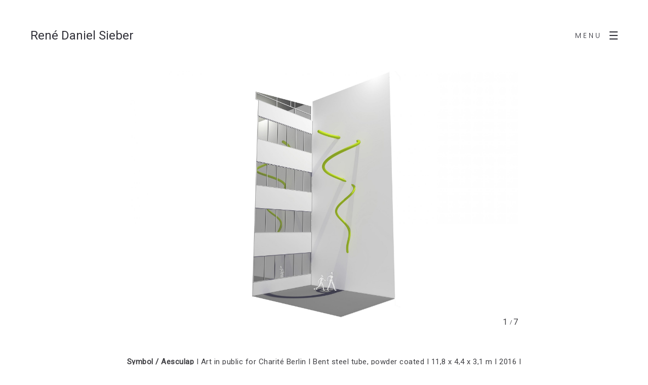

--- FILE ---
content_type: text/html; charset=UTF-8
request_url: https://renesieber.com/ux-portfolio/symbol-aesculap-i-2016/
body_size: 9545
content:
<!DOCTYPE html>
<html lang="de">
  <head>
    <meta http-equiv="Content-Type" content="text/html; charset=UTF-8" />
    <meta property="og:image" content="https://renesieber.com/wp-content/uploads/2022/02/Thumbnail_Charite.jpg" />    <meta name="format-detection" content="telephone=no" />
    <link rel="profile" href="http://gmpg.org/xfn/11">
	<link rel="pingback" href="https://renesieber.com/xmlrpc.php">
    <meta name="viewport" content="width=device-width, initial-scale=1.0, viewport-fit=cover">
	    
    <title>Symbol / Aesculap I 2016</title>
<meta name='robots' content='max-image-preview:large' />
		<script type="text/javascript">
		//<![CDATA[
		var AJAX_M = "https://renesieber.com/wp-content/plugins/bm-pagebuilder/inc_php/ux-pb-theme-ajax.php";
		//]]>
		</script>
	<link rel='dns-prefetch' href='//fonts.googleapis.com' />
<link rel='dns-prefetch' href='//s.w.org' />
<link rel="alternate" type="application/rss+xml" title=" &raquo; Feed" href="https://renesieber.com/feed/" />
<link rel="alternate" type="application/rss+xml" title=" &raquo; Kommentar-Feed" href="https://renesieber.com/comments/feed/" />
		<script type="text/javascript">
			window._wpemojiSettings = {"baseUrl":"https:\/\/s.w.org\/images\/core\/emoji\/13.1.0\/72x72\/","ext":".png","svgUrl":"https:\/\/s.w.org\/images\/core\/emoji\/13.1.0\/svg\/","svgExt":".svg","source":{"concatemoji":"https:\/\/renesieber.com\/wp-includes\/js\/wp-emoji-release.min.js?ver=5.8.12"}};
			!function(e,a,t){var n,r,o,i=a.createElement("canvas"),p=i.getContext&&i.getContext("2d");function s(e,t){var a=String.fromCharCode;p.clearRect(0,0,i.width,i.height),p.fillText(a.apply(this,e),0,0);e=i.toDataURL();return p.clearRect(0,0,i.width,i.height),p.fillText(a.apply(this,t),0,0),e===i.toDataURL()}function c(e){var t=a.createElement("script");t.src=e,t.defer=t.type="text/javascript",a.getElementsByTagName("head")[0].appendChild(t)}for(o=Array("flag","emoji"),t.supports={everything:!0,everythingExceptFlag:!0},r=0;r<o.length;r++)t.supports[o[r]]=function(e){if(!p||!p.fillText)return!1;switch(p.textBaseline="top",p.font="600 32px Arial",e){case"flag":return s([127987,65039,8205,9895,65039],[127987,65039,8203,9895,65039])?!1:!s([55356,56826,55356,56819],[55356,56826,8203,55356,56819])&&!s([55356,57332,56128,56423,56128,56418,56128,56421,56128,56430,56128,56423,56128,56447],[55356,57332,8203,56128,56423,8203,56128,56418,8203,56128,56421,8203,56128,56430,8203,56128,56423,8203,56128,56447]);case"emoji":return!s([10084,65039,8205,55357,56613],[10084,65039,8203,55357,56613])}return!1}(o[r]),t.supports.everything=t.supports.everything&&t.supports[o[r]],"flag"!==o[r]&&(t.supports.everythingExceptFlag=t.supports.everythingExceptFlag&&t.supports[o[r]]);t.supports.everythingExceptFlag=t.supports.everythingExceptFlag&&!t.supports.flag,t.DOMReady=!1,t.readyCallback=function(){t.DOMReady=!0},t.supports.everything||(n=function(){t.readyCallback()},a.addEventListener?(a.addEventListener("DOMContentLoaded",n,!1),e.addEventListener("load",n,!1)):(e.attachEvent("onload",n),a.attachEvent("onreadystatechange",function(){"complete"===a.readyState&&t.readyCallback()})),(n=t.source||{}).concatemoji?c(n.concatemoji):n.wpemoji&&n.twemoji&&(c(n.twemoji),c(n.wpemoji)))}(window,document,window._wpemojiSettings);
		</script>
		<style type="text/css">
img.wp-smiley,
img.emoji {
	display: inline !important;
	border: none !important;
	box-shadow: none !important;
	height: 1em !important;
	width: 1em !important;
	margin: 0 .07em !important;
	vertical-align: -0.1em !important;
	background: none !important;
	padding: 0 !important;
}
</style>
	<link rel='stylesheet' id='wp-block-library-css'  href='https://renesieber.com/wp-includes/css/dist/block-library/style.min.css?ver=5.8.12' type='text/css' media='all' />
<link rel='stylesheet' id='bootstrap-css'  href='https://renesieber.com/wp-content/plugins/bm-builder/assets/css/bootstrap.css?ver=3.3.7' type='text/css' media='all' />
<link rel='stylesheet' id='owl-carousel-css'  href='https://renesieber.com/wp-content/plugins/bm-builder/assets/css/owl.carousel.css?ver=2.3.0' type='text/css' media='all' />
<link rel='stylesheet' id='ux-default-font-css'  href='https://renesieber.com/wp-content/plugins/bm-builder/assets/css/default-fonts.css?ver=3.11.7.1' type='text/css' media='all' />
<link rel='stylesheet' id='ux-cb-modules-style-css'  href='https://renesieber.com/wp-content/plugins/bm-builder/assets/css/modules-style.min.css?ver=3.11.7.1' type='text/css' media='all' />
<link rel='stylesheet' id='ux-font-1643111581353-css'  href='https://fonts.googleapis.com/css?family=Roboto%3Aregular&#038;subset&#038;ver=5.8.12' type='text/css' media='all' />
<link rel='stylesheet' id='ux-font-1615444737886-css'  href='https://fonts.googleapis.com/css?family=Poppins%3A300&#038;subset=latin&#038;ver=5.8.12' type='text/css' media='all' />
<link rel='stylesheet' id='ux-font-1615445158212-css'  href='https://fonts.googleapis.com/css?family=Poppins%3A600&#038;subset=latin&#038;ver=5.8.12' type='text/css' media='all' />
<link rel='stylesheet' id='ux-font-1615444693397-css'  href='https://fonts.googleapis.com/css?family=Libre+Baskerville%3A700&#038;subset=latin&#038;ver=5.8.12' type='text/css' media='all' />
<link rel='stylesheet' id='ux-font-1615873058644-css'  href='https://fonts.googleapis.com/css?family=Libre+Baskerville%3Aregular&#038;subset=latin&#038;ver=5.8.12' type='text/css' media='all' />
<link rel='stylesheet' id='fontawesome-brand-min-css'  href='https://renesieber.com/wp-content/themes/arnold2/styles/fontawesome-brand-min.css?ver=5.15.4' type='text/css' media='screen' />
<link rel='stylesheet' id='google-fonts-Poppins-css'  href='https://fonts.googleapis.com/css?family=Poppins%3A300%2C500%2C600&#038;ver=1.0.0' type='text/css' media='screen' />
<link rel='stylesheet' id='google-fonts-Libre+Baskerville-css'  href='https://fonts.googleapis.com/css?family=Libre+Baskerville%3A400%2C700&#038;ver=1.0.0' type='text/css' media='screen' />
<link rel='stylesheet' id='arnold-default-fonts-css'  href='https://renesieber.com/wp-content/themes/arnold2/styles/default-fonts.css?ver=1.0.0' type='text/css' media='screen' />
<link rel='stylesheet' id='photoswipe-css'  href='https://renesieber.com/wp-content/plugins/bm-builder/assets/css/photoswipe.css?ver=4.1.3' type='text/css' media='all' />
<link rel='stylesheet' id='arnold-menuicon-hamburg-css'  href='https://renesieber.com/wp-content/themes/arnold2/styles/menuicon-hamburg.css?ver=2.4.3' type='text/css' media='screen' />
<link rel='stylesheet' id='arnold-interface-style-css'  href='https://renesieber.com/wp-content/themes/arnold2/styles/style.css?ver=2.4.3' type='text/css' media='screen' />
<style id='arnold-interface-style-inline-css' type='text/css'>
body{ --color-bg:#FFFFFF; --color-header-bg:#FFFFFF; --color-pageloader-bg:#FFFFFF; --color-auxiliary: #F8F8F8; --color-logo:#313139; --color-alt-logo:#FFFFFF; --color-tagline:#313139; --color-alt-tagline:#FFFFFF; --color-menu:#313139; --color-alt-menu:#FFFFFF; --color-menu-hover:#828282; --color-menu-current:#858585; --color-menu-hover-alt:#FFFFFF; --color-menu-current-alt:#FFFFFF; --bgcolor-expanded-panel:#FFFFFF; --color-text-logo-expanded-panel:#313139; --color-tagline-expanded-panel:#313139; --color-menu-expanded-panel:#313139; --color-menu-expanded-panel-hover:#313139; --color-menu-expanded-panel-current:#313139; --color-title:#313139; --color-content:#414145; --color-content-linked:#414145; --color-content-hover:#3C56FC; --color-meta:#ADADAD; --color-meta-link:#3C56FC; --color-single-portfolio-caption:#666666; --color-single-navi:#313139; --color-comment-tit:#313139; --color-comment-con:#313139; --color-comment-author:#313139; --color-irregular-item:#313139; --color-irregular-item-alt:#FFFFFF; --color-selection:#000000; --color-selection-bg:#DBD7D2; --color-button-text:#313139; --color-button-text-hover:#FFFFFF; --color-button-bg-hover:#313139; --color-input-text:#313139; --color-input-text-focus:#000000; --color-widget-link-hover:#FFC400; --color-footer-bg:#FFFFFF; --color-footer-text:#28282E;} .logo-text { font-family: Roboto, helvetica, sans-serif; font-weight: normal; }#logo-footer .logo-text { font-family: Roboto, helvetica, sans-serif; font-weight: normal; }.logo-text { font-size: 24px; }.logo-text { letter-spacing: 0px; }.navi-header a,.header-bar-social .socialmeida-a,.menu li > a,.navi-header-filters .filters-a,.navi-trigger-text,.cart-text { font-family: Poppins, arial, helvetica, sans-serif; font-weight: 300; }.navi .menu li > a { font-family: Poppins, arial, helvetica, sans-serif; font-weight: 600; }.navi-header a,.header-bar-social .socialmeida-a,.menu li > a,.navi-header-filters .filters-a,.navi-trigger-text,.cart-text { font-size: 14px; }.navi .menu li > a { font-size: 32px; }.navi-header a,.header-bar-social .socialmeida-a,.menu li > a,.navi-header-filters .filters-a,.navi-trigger-text,.cart-text { letter-spacing: 4px; }.navi .menu li > a { letter-spacing: 0.5px; }body.single .title-wrap-tit,.title-wrap-h1 { font-family: Libre Baskerville, "Times Roman", times, serif; font-weight: 700; }body.single .title-wrap-tit,.title-wrap-h1 { font-size: 70px; }body.single .title-wrap-tit,.title-wrap-h1 { letter-spacing: 0px; }body.single .title-wrap-tit,.title-wrap-h1 { line-height: 1.4; }body { font-family: Poppins, arial, helvetica, sans-serif; font-weight: 300; }body { letter-spacing: 0.5px; }body { line-height: 1.5; }body { font-size: 20px; }h1,h2,h3,h4,h5,h6,.archive-grid-item-tit,.title-wrap-meta-a,.archive-grid-item-meta-item,.product-caption-title { font-family: Libre Baskerville, "Times Roman", times, serif; font-weight: 700; }h1 { font-size: 70px; }h1 { line-height: 1.2; }h2 { font-size: 46px; }h2 { line-height: 1.2; }h3 { font-size: 38px; }h3 { line-height: 1.2; }h4 { font-size: 26px; }h4 { line-height: 1.2; }h5 { font-size: 22px; }h5 { line-height: 1.2; }h6 { font-size: 16px; }h6 { line-height: 1.2; }.article-meta, .comment-form .logged-in-as,.comment-meta,.archive-des,.archive-meta,.title-wrap-des, .entry-summary div[itemprop="description"] p { font-size: 16px; }.widget-title { font-family: Libre Baskerville; font-weight: normal; }.widget-title { font-size: 18px; }.widget-container { font-size: 16px; }.footer-info,.footer-info .menu li a { font-size: 12px; } .post-meta-social-li .fa{font-size:28px;} .post-meta-social-li {--size-socialshare-m:26px;} .post-meta-social-li{margin-left:26px;} .post-meta-social-li{--spacing-socialshare-m:20px;} body { --border-top-hover-line:2px; } @media (min-width: 768px) { .logo-image{max-height:none;max-width:none;height: 120px!important;} .navi-show-center:not(.ux-hide-menu) .navi-logo { margin-bottom: 20px; } .logo-footer-img,.woocommerce .logo-footer-img,.woocommerce-page .logo-footer-img{max-height:none; max-width:none; height: 60px;} .container-fluid, .container-class.container-fluid .bm-builder .col-0.bm-wrap:not(.bm-force-full),.container-class.container-fluid .bm-builder .col-0:not(.bm-wrap):not(.bm-force-full) .filters-ul { padding-left: 60px!important; padding-right: 60px!important; --container-fluid-padding:60px; } body {--header-padding-topbottom:60px;} body {--header-filters-left-padding:40px;} body {--header-filters-item-h-spacing:30px;} body {--top-spacing-bottomgeneric:20px;} body {--bottom-spacing-bottomgeneric:20px;} body {--trigger-spacing-bottomgeneric:translateY(-65px);} } @media (min-width: 1200px) { } body{--menuicon-height:16px; } body{--marginleft-menuicon:20px;} body{--marginleft-menuicon-m:15px;} body{--spacing-menuicon-text:15px;} body{--spacing-menuicon-text-m:15px;} body{--marginleft-headericon:20px;} body{--marginleft-headericon-m:15px;} body{--hspacing-social-items-head:20px;} body{--hspacing-social-items-head-m:10px;} body{--marginL-social-head:20px;} body{--marginL-social-head-m:10px;} body{--fontsize-head-social:24px;} body{--fontsize-head-social-m:20px;} body{--hspacing-social-items-expand:30px;} body{--hspacing-social-items-expand-m:10px;} body{--fontsize-expand-social:30px;} body{--fontsize-expand-social-m:20px;} body{--hspacing-social-items-foot:20px;} body{--hspacing-social-items-foot-m:10px;} body{--fontsize-foot-social:30px;} body{--fontsize-foot-social-m:20px;} .back-top-wrap,.back-top-svg{bottom:72px;} .footer-info{padding-top:60px;padding-bottom:60px; } .footer-info{--padding-topbottom-footer:30px;} .archive-list{margin-left:-30px;} .archive-item,.archive-list .pagenums{padding-left:30px;} .archive-list{--archiveitems-spacing-h:20px;} .archive-list{margin-top:-100px;} .archive-item{margin-top:100px;} .archive-list{--archiveitems-spacing-v:40px;} @media(max-width:767px) { body{--footerlogo-height-mobile:60px;} body {--top-spacing-bottomgeneric-m:10px;} body {--bottom-spacing-bottomgeneric-m:10px;} body {--trigger-spacing-bottomgeneric-m:translateY(-45px);}body { --fontsize_ux_cb_module_fonts_plain_text_header_logo: 24px; }body { --fontsize_ux_cb_module_fonts_menu_header: 16px; }body { --fontsize_ux_cb_module_fonts_menu_expanded: 28px; }body { --fontsize_ux_cb_module_fonts_post_page_title: 30px; }body { --fontsize_ux_cb_module_fonts_post_page_content: 16px; }body { --fontsize_ux_cb_module_fonts_post_page_heading_1: 32px; }body { --fontsize_ux_cb_module_fonts_post_page_heading_2: 28px; }body { --fontsize_ux_cb_module_fonts_post_page_heading_3: 24px; }body { --fontsize_ux_cb_module_fonts_post_page_heading_4: 22px; }body { --fontsize_ux_cb_module_fonts_post_page_heading_5: 18px; }body { --fontsize_ux_cb_module_fonts_post_page_heading_6: 14px; }body { --fontsize_ux_cb_module_fonts_post_page_meta: 14px; }body { --fontsize_ux_cb_module_fonts_post_page_comments_title: 16px; }body { --fontsize_ux_cb_module_fonts_post_page_comments_content: 15px; }body { --fontsize_ux_cb_module_fonts_post_page_comments_author: 16px; }body { --fontsize_ux_cb_module_fonts_archive_title: 22px; }body { --fontsize_ux_cb_module_fonts_archive_posts_title: 22px; }body { --fontsize_ux_cb_module_fonts_widget_title: 16px; }body { --fontsize_ux_cb_module_fonts_widget_content: 16px; } }
   
.module-id-164400544163 .slide-item-des{padding-left:0px; padding-right:0px; --paddingleftright-slider-text-m:0px; padding-bottom:20px; padding-top:20px; --paddingbottom-slider-text-m:10px; --paddingtop-slider-text-m:10px;}
.module-id-164400544163 .slider-mod-wrap.slider-style1 .owl-dots{font-family: Roboto, helvetica, sans-serif; font-weight: normal; font-size: 16px; line-height: 1.5; letter-spacing: 0px; margin-bottom: 20px; }.module-id-164400544163 .slider-mod-wrap.slider-style1 .owl-dot{font-family: Roboto, helvetica, sans-serif; font-weight: normal; }
.module-id-164400544163 .slider-arrow svg,.module-id-164400544163 .slider-arrow img{height: 50px!important; width:auto; }
.module-id-164400544163{--height-arrow-slider: 40px;}
.module-id-164400544163 .slider-arrow{margin-left:-60px;margin-right:-60px;}

.module-id-164400544163{--font-size-slider-style1-number-m: 14px;}

 font-size: 28px; @media (max-width: 767px) { font-size: 20px; 
</style>
<!--[if lte IE 9]>
<link rel='stylesheet' id='arnold-interface-ie-css'  href='https://renesieber.com/wp-content/themes/arnold2/styles/ie.css?ver=5.8.12' type='text/css' media='all' />
<![endif]-->
<script type='text/javascript' src='https://renesieber.com/wp-includes/js/jquery/jquery.min.js?ver=3.6.0' id='jquery-core-js'></script>
<script type='text/javascript' src='https://renesieber.com/wp-includes/js/jquery/jquery-migrate.min.js?ver=3.3.2' id='jquery-migrate-js'></script>
<script type='text/javascript' id='jquery-js-after'>
var seaFontData = {};seaFontData["Libre Baskerville"] = {}; seaFontData["Poppins"] = {}; seaFontData["Poppins"] = {}; seaFontData["Libre Baskerville"] = {}; seaFontData["Roboto"] = {}; 
var photoSwipeLocalize = [];photoSwipeLocalize.push({id:"facebook", label:"Share on Facebook", url:"https://www.facebook.com/sharer/sharer.php?u={{url}}"});photoSwipeLocalize.push({id:"twitter", label:"Tweet", url:"https://twitter.com/intent/tweet?text={{text}}&url={{url}}"});photoSwipeLocalize.push({id:"pinterest", label:"Pin it", url:"http://www.pinterest.com/pin/create/button/"+ "?url={{url}}&media={{image_url}}&description={{text}}"});photoSwipeLocalize.push({id:"download", label:"Download image", url:"{{raw_image_url}}", download:true});var isFilterClick = false;var UxCBModGlobal = [];var UxCBModGlobalAjax = "false";
var ajaxurl = "https://renesieber.com/wp-admin/admin-ajax.php";
var JS_PATH = "https://renesieber.com/wp-content/themes/arnold2/js";
</script>
<link rel="https://api.w.org/" href="https://renesieber.com/wp-json/" /><link rel="alternate" type="application/json" href="https://renesieber.com/wp-json/wp/v2/ux-portfolio/3266" /><link rel="EditURI" type="application/rsd+xml" title="RSD" href="https://renesieber.com/xmlrpc.php?rsd" />
<link rel="wlwmanifest" type="application/wlwmanifest+xml" href="https://renesieber.com/wp-includes/wlwmanifest.xml" /> 
<meta name="generator" content="WordPress 5.8.12" />
<link rel="canonical" href="https://renesieber.com/ux-portfolio/symbol-aesculap-i-2016/" />
<link rel='shortlink' href='https://renesieber.com/?p=3266' />
<link rel="alternate" type="application/json+oembed" href="https://renesieber.com/wp-json/oembed/1.0/embed?url=https%3A%2F%2Frenesieber.com%2Fux-portfolio%2Fsymbol-aesculap-i-2016%2F" />
<link rel="alternate" type="text/xml+oembed" href="https://renesieber.com/wp-json/oembed/1.0/embed?url=https%3A%2F%2Frenesieber.com%2Fux-portfolio%2Fsymbol-aesculap-i-2016%2F&#038;format=xml" />
<style type="text/css">.recentcomments a{display:inline !important;padding:0 !important;margin:0 !important;}</style>  </head>
  
  <body class="ux-portfolio-template-default single single-ux-portfolio postid-3266 ux-is-galllery-template-body  pswp-dark-skin responsive-ux navi-hide hide-menu-desktop show-menu-icon-mobile menu-hover-crossline default-logo default-menu default-logo-menu-expand default-logo-menu-mobile header-sticky-none submenu-toggle without-page-fadein">

  	<div class="wrap-all">
      
      <div id="jquery_jplayer" class="jp-jplayer"></div><div id="wrap-outer">      
      
<header id="header" class="  " data-scroll="0">

    <div id="header-main" class="header-main container-fluid">

        <div class="navi-logo">

            <div class="logo-wrap">
                <div class="logo " id="logo"><a class="logo-a" href="https://renesieber.com/" title=""><span class="logo-text">René Daniel Sieber</span></a></div>            </div><!--End logo wrap-->

        </div><!--End navi-logo-->

        <div class="head-meta">

            <nav id="navi-header" class="navi-header">
                <div id="navi_wrap" class="menu-main-container"><ul class="menu clearfix"><li id="menu-item-1995" class="menu-item menu-item-type-custom menu-item-object-custom menu-item-1995"><a href="http://renesieber.com/?page_id=2160">CV</a></li>
<li id="menu-item-1993" class="menu-item menu-item-type-custom menu-item-object-custom menu-item-1993"><a href="http://renesieber.com/news/">News</a></li>
<li id="menu-item-1994" class="menu-item menu-item-type-custom menu-item-object-custom menu-item-1994"><a href="http://renesieber.com/?page_id=2164">Contact</a></li>
</ul></div><!--End #navi_wrap-->
            </nav>

                            <div class="header-bar-social  hidden-mobile">
                        <ul class="socialmeida clearfix">                       
                    <li class="socialmeida-li">
                <a title="" href="https://www.instagram.com/renedanielsieber/" class="socialmeida-a" target="_blank" rel="nofollow noopener noreferrer ">
                    <span class="fa fa-instagram fab"></span> </a>
            </li>
            </ul>
                </div>
                
            <div class="navi-trigger-out navi-trigger-hamburg">

                <a href="javascript:;" id="navi-trigger" class="navi-trigger">
                                    <span class="navi-trigger-text">
                        <span class="navi-trigger-text-menu navi-trigger-text-inn">MENU</span>
                        <span class="navi-trigger-text-close navi-trigger-text-inn">CLOSE</span>
                    </span>
                                    <span class="navi-trigger-inn"></span>
                     <svg class="navi-trigger-svg svg-style01" xmlns="http://www.w3.org/2000/svg" viewBox="0 0 380 380">
                        <rect class="svg-style01-line svg-style01-line1" width="380" height="50" />
                        <rect class="svg-style01-line svg-style01-line2" width="380" height="50" />
                        <rect class="svg-style01-line svg-style01-line3" width="380" height="50" />
                    </svg>

                
                </a>

            </div>

             

        </div><!--End header-meta-->
   
    </div><!--End header main-->
    
</header><div id="menu-panel" class="menu-panel menu-panel-align-center menu-panel-bottom-centered">

    <div class="menu-panel-inn container-fluid">
     
        <nav id="navi" class="navi">
            <div class="navi-wrap"><ul class="menu clearfix"><li class="menu-item menu-item-type-custom menu-item-object-custom menu-item-1995"><a href="http://renesieber.com/?page_id=2160">CV</a></li>
<li class="menu-item menu-item-type-custom menu-item-object-custom menu-item-1993"><a href="http://renesieber.com/news/">News</a></li>
<li class="menu-item menu-item-type-custom menu-item-object-custom menu-item-1994"><a href="http://renesieber.com/?page_id=2164">Contact</a></li>
</ul></div><!--End #navi_wrap-->
        </nav>
        <div id="menu-panel-bottom" class="menu-panel-bottom container-fluid"> 
            
            <div class="menu-panel-bottom-right col-md-9 col-sm-9 col-xs-7">
                <section class="socialmeida-mobile">
                        <ul class="socialmeida clearfix">                       
                    <li class="socialmeida-li">
                <a title="" href="https://www.instagram.com/renedanielsieber/" class="socialmeida-a" target="_blank" rel="nofollow noopener noreferrer ">
                    <span class="fa fa-instagram fab"></span> </a>
            </li>
            </ul>
                </section>
            </div>
            
        </div>
         
    </div>	
</div>
		
	  <div id="wrap">
	<div id="content">

		        
                        
            
			<div class="content_wrap_outer  fullwrap-layout"><div class="fullwrap-layout-inn null">            
            <div id="content_wrap" class="">
                
                                
                
                <article id="post-3266" class="container-fluid container-class post-3266 ux-portfolio type-ux-portfolio status-publish has-post-thumbnail hentry ux-portfolio-cat-76 ux-portfolio-cat-art-in-public ux-portfolio-cat-home ux-portfolio-cat-works">
                    
					    	<div class="entry"><div class="bm-builder clearfix "><div id="" class="module col-12 module-id-1643127337554" data-module-col="12"><div class="module-inside slider-inside" style="--top-mod: 0px;--bottom-mod: 0px;--top-mod-m:0px;--bottom-mod-m:0px;"></div></div><div id="" class="module col-12 module-id-1644005440888 bm-wrap row-middle row-center bm-wrap-height-auto" data-module-col="12" data-change-color="off" data-backcolor="transparent" data-frontcolor="" data-logocolor="" data-goto-top="off" data-goto-top-spacing="0" data-goto-disable-m="off" data-groupsameheight="off"><div class="module-inside group-inside" style="--top-mod: 0px;--bottom-mod: 0px;--top-mod-m:0px;--bottom-mod-m:0px;"><div id="" class="module col-8 module-id-164400544163 module-animation col-offset-0" data-module-col="8"><div class="module-inside slider-inside post-0-3258" style="--top-mod: 0px;--bottom-mod: 0px;--top-mod-m:0px;--bottom-mod-m:0px;"><div class="slider-mod-wrap slider-style1 slider-height-auto slide-des-under-image slide-des-left slide-number-show slide-number-bottom-right slide-number-bottom-right slide-arrow-show slide-arrow-show-default" data-animation="zoomin"><div class="slider-arrow-left slider-arrow"><img src="https://renesieber.com/wp-content/uploads/2022/01/arrow-left-1-1.svg" class="arrow-is-svg" alt="" loading="lazy" /></div><div class="slider-arrow-right slider-arrow"><img src="https://renesieber.com/wp-content/uploads/2022/01/arrow-right-1-1.svg" class="arrow-is-svg" alt="" loading="lazy" /></div><div class="owl-carousel " data-item="1" data-mobileitem="1" data-center="false" data-margin="0" data-marginmobile="0" data-autowidth="false" data-slideby="1" data-showdot="true" data-loop="true" data-autoheight="true" data-nav="false" data-mousedrag="true" data-mousewheel="false" data-transition="900" data-auto="false" data-autoplayTimeout="5000" data-autohide="false" data-lazy="true" data-random="false" ><section class="item" data-logocolor="default-logo" data-menucolor="default-menu" data-id="post-0-3258"><div class="slide-item-wrap"><div class="slide-item-des"><div class="slide-item-des-wrap"></div></div><div class="carousel-img-wrap ux-ajax-page-transition-link" style="padding-top: 63.7109375%;"><img src="[data-uri]" data-src="https://renesieber.com/wp-content/uploads/2022/02/01_Charite-scaled.jpg" alt="" data-srcset="https://renesieber.com/wp-content/uploads/2022/02/01_Charite-scaled.jpg 2560w, https://renesieber.com/wp-content/uploads/2022/02/01_Charite-300x191.jpg 300w, https://renesieber.com/wp-content/uploads/2022/02/01_Charite-1024x652.jpg 1024w, https://renesieber.com/wp-content/uploads/2022/02/01_Charite-768x489.jpg 768w, https://renesieber.com/wp-content/uploads/2022/02/01_Charite-1536x979.jpg 1536w, https://renesieber.com/wp-content/uploads/2022/02/01_Charite-2048x1305.jpg 2048w, https://renesieber.com/wp-content/uploads/2022/02/01_Charite-350x223.jpg 350w, https://renesieber.com/wp-content/uploads/2022/02/01_Charite-650x414.jpg 650w, https://renesieber.com/wp-content/uploads/2022/02/01_Charite-1000x637.jpg 1000w, https://renesieber.com/wp-content/uploads/2022/02/01_Charite-2000x1274.jpg 2000w" data-sizes="(max-width: 480px) 320px,(max-width: 767px) 500px,(max-width: 2560px) 100vw, 2560px" class="grid-item-img owl-lazy lazy" ></div></div></section><section class="item" data-logocolor="default-logo" data-menucolor="default-menu" data-id="post-1-3259"><div class="slide-item-wrap"><div class="slide-item-des"><div class="slide-item-des-wrap"></div></div><div class="carousel-img-wrap ux-ajax-page-transition-link" style="padding-top: 63.7109375%;"><img src="[data-uri]" data-src="https://renesieber.com/wp-content/uploads/2022/02/02_Charite-scaled.jpg" alt="" data-srcset="https://renesieber.com/wp-content/uploads/2022/02/02_Charite-scaled.jpg 2560w, https://renesieber.com/wp-content/uploads/2022/02/02_Charite-300x191.jpg 300w, https://renesieber.com/wp-content/uploads/2022/02/02_Charite-1024x652.jpg 1024w, https://renesieber.com/wp-content/uploads/2022/02/02_Charite-768x489.jpg 768w, https://renesieber.com/wp-content/uploads/2022/02/02_Charite-1536x979.jpg 1536w, https://renesieber.com/wp-content/uploads/2022/02/02_Charite-2048x1305.jpg 2048w, https://renesieber.com/wp-content/uploads/2022/02/02_Charite-350x223.jpg 350w, https://renesieber.com/wp-content/uploads/2022/02/02_Charite-650x414.jpg 650w, https://renesieber.com/wp-content/uploads/2022/02/02_Charite-1000x637.jpg 1000w, https://renesieber.com/wp-content/uploads/2022/02/02_Charite-2000x1274.jpg 2000w" data-sizes="(max-width: 480px) 320px,(max-width: 767px) 500px,(max-width: 2560px) 100vw, 2560px" class="grid-item-img owl-lazy lazy" ></div></div></section><section class="item" data-logocolor="default-logo" data-menucolor="default-menu" data-id="post-2-3260"><div class="slide-item-wrap"><div class="slide-item-des"><div class="slide-item-des-wrap"></div></div><div class="carousel-img-wrap ux-ajax-page-transition-link" style="padding-top: 63.7109375%;"><img src="[data-uri]" data-src="https://renesieber.com/wp-content/uploads/2022/02/03_Charite-scaled.jpg" alt="" data-srcset="https://renesieber.com/wp-content/uploads/2022/02/03_Charite-scaled.jpg 2560w, https://renesieber.com/wp-content/uploads/2022/02/03_Charite-300x191.jpg 300w, https://renesieber.com/wp-content/uploads/2022/02/03_Charite-1024x652.jpg 1024w, https://renesieber.com/wp-content/uploads/2022/02/03_Charite-768x489.jpg 768w, https://renesieber.com/wp-content/uploads/2022/02/03_Charite-1536x979.jpg 1536w, https://renesieber.com/wp-content/uploads/2022/02/03_Charite-2048x1305.jpg 2048w, https://renesieber.com/wp-content/uploads/2022/02/03_Charite-350x223.jpg 350w, https://renesieber.com/wp-content/uploads/2022/02/03_Charite-650x414.jpg 650w, https://renesieber.com/wp-content/uploads/2022/02/03_Charite-1000x637.jpg 1000w, https://renesieber.com/wp-content/uploads/2022/02/03_Charite-2000x1274.jpg 2000w" data-sizes="(max-width: 480px) 320px,(max-width: 767px) 500px,(max-width: 2560px) 100vw, 2560px" class="grid-item-img owl-lazy lazy" ></div></div></section><section class="item" data-logocolor="default-logo" data-menucolor="default-menu" data-id="post-3-3261"><div class="slide-item-wrap"><div class="slide-item-des"><div class="slide-item-des-wrap"></div></div><div class="carousel-img-wrap ux-ajax-page-transition-link" style="padding-top: 63.7109375%;"><img src="[data-uri]" data-src="https://renesieber.com/wp-content/uploads/2022/02/04_Charite-scaled.jpg" alt="" data-srcset="https://renesieber.com/wp-content/uploads/2022/02/04_Charite-scaled.jpg 2560w, https://renesieber.com/wp-content/uploads/2022/02/04_Charite-300x191.jpg 300w, https://renesieber.com/wp-content/uploads/2022/02/04_Charite-1024x652.jpg 1024w, https://renesieber.com/wp-content/uploads/2022/02/04_Charite-768x489.jpg 768w, https://renesieber.com/wp-content/uploads/2022/02/04_Charite-1536x979.jpg 1536w, https://renesieber.com/wp-content/uploads/2022/02/04_Charite-2048x1305.jpg 2048w, https://renesieber.com/wp-content/uploads/2022/02/04_Charite-350x223.jpg 350w, https://renesieber.com/wp-content/uploads/2022/02/04_Charite-650x414.jpg 650w, https://renesieber.com/wp-content/uploads/2022/02/04_Charite-1000x637.jpg 1000w, https://renesieber.com/wp-content/uploads/2022/02/04_Charite-2000x1274.jpg 2000w" data-sizes="(max-width: 480px) 320px,(max-width: 767px) 500px,(max-width: 2560px) 100vw, 2560px" class="grid-item-img owl-lazy lazy" ></div></div></section><section class="item" data-logocolor="default-logo" data-menucolor="default-menu" data-id="post-4-3262"><div class="slide-item-wrap"><div class="slide-item-des"><div class="slide-item-des-wrap"></div></div><div class="carousel-img-wrap ux-ajax-page-transition-link" style="padding-top: 63.7109375%;"><img src="[data-uri]" data-src="https://renesieber.com/wp-content/uploads/2022/02/05_Charite-scaled.jpg" alt="" data-srcset="https://renesieber.com/wp-content/uploads/2022/02/05_Charite-scaled.jpg 2560w, https://renesieber.com/wp-content/uploads/2022/02/05_Charite-300x191.jpg 300w, https://renesieber.com/wp-content/uploads/2022/02/05_Charite-1024x652.jpg 1024w, https://renesieber.com/wp-content/uploads/2022/02/05_Charite-768x489.jpg 768w, https://renesieber.com/wp-content/uploads/2022/02/05_Charite-1536x979.jpg 1536w, https://renesieber.com/wp-content/uploads/2022/02/05_Charite-2048x1305.jpg 2048w, https://renesieber.com/wp-content/uploads/2022/02/05_Charite-350x223.jpg 350w, https://renesieber.com/wp-content/uploads/2022/02/05_Charite-650x414.jpg 650w, https://renesieber.com/wp-content/uploads/2022/02/05_Charite-1000x637.jpg 1000w, https://renesieber.com/wp-content/uploads/2022/02/05_Charite-2000x1274.jpg 2000w" data-sizes="(max-width: 480px) 320px,(max-width: 767px) 500px,(max-width: 2560px) 100vw, 2560px" class="grid-item-img owl-lazy lazy" ></div></div></section><section class="item" data-logocolor="default-logo" data-menucolor="default-menu" data-id="post-5-3263"><div class="slide-item-wrap"><div class="slide-item-des"><div class="slide-item-des-wrap"></div></div><div class="carousel-img-wrap ux-ajax-page-transition-link" style="padding-top: 63.7109375%;"><img src="[data-uri]" data-src="https://renesieber.com/wp-content/uploads/2022/02/06_Charite-scaled.jpg" alt="" data-srcset="https://renesieber.com/wp-content/uploads/2022/02/06_Charite-scaled.jpg 2560w, https://renesieber.com/wp-content/uploads/2022/02/06_Charite-300x191.jpg 300w, https://renesieber.com/wp-content/uploads/2022/02/06_Charite-1024x652.jpg 1024w, https://renesieber.com/wp-content/uploads/2022/02/06_Charite-768x489.jpg 768w, https://renesieber.com/wp-content/uploads/2022/02/06_Charite-1536x979.jpg 1536w, https://renesieber.com/wp-content/uploads/2022/02/06_Charite-2048x1305.jpg 2048w, https://renesieber.com/wp-content/uploads/2022/02/06_Charite-350x223.jpg 350w, https://renesieber.com/wp-content/uploads/2022/02/06_Charite-650x414.jpg 650w, https://renesieber.com/wp-content/uploads/2022/02/06_Charite-1000x637.jpg 1000w, https://renesieber.com/wp-content/uploads/2022/02/06_Charite-2000x1274.jpg 2000w" data-sizes="(max-width: 480px) 320px,(max-width: 767px) 500px,(max-width: 2560px) 100vw, 2560px" class="grid-item-img owl-lazy lazy" ></div></div></section><section class="item" data-logocolor="default-logo" data-menucolor="default-menu" data-id="post-6-3264"><div class="slide-item-wrap"><div class="slide-item-des"><div class="slide-item-des-wrap"></div></div><div class="carousel-img-wrap ux-ajax-page-transition-link" style="padding-top: 63.7109375%;"><img src="[data-uri]" data-src="https://renesieber.com/wp-content/uploads/2022/02/07_Charite-scaled.jpg" alt="" data-srcset="https://renesieber.com/wp-content/uploads/2022/02/07_Charite-scaled.jpg 2560w, https://renesieber.com/wp-content/uploads/2022/02/07_Charite-300x191.jpg 300w, https://renesieber.com/wp-content/uploads/2022/02/07_Charite-1024x652.jpg 1024w, https://renesieber.com/wp-content/uploads/2022/02/07_Charite-768x489.jpg 768w, https://renesieber.com/wp-content/uploads/2022/02/07_Charite-1536x979.jpg 1536w, https://renesieber.com/wp-content/uploads/2022/02/07_Charite-2048x1305.jpg 2048w, https://renesieber.com/wp-content/uploads/2022/02/07_Charite-350x223.jpg 350w, https://renesieber.com/wp-content/uploads/2022/02/07_Charite-650x414.jpg 650w, https://renesieber.com/wp-content/uploads/2022/02/07_Charite-1000x637.jpg 1000w, https://renesieber.com/wp-content/uploads/2022/02/07_Charite-2000x1274.jpg 2000w" data-sizes="(max-width: 480px) 320px,(max-width: 767px) 500px,(max-width: 2560px) 100vw, 2560px" class="grid-item-img owl-lazy lazy" ></div></div></section></div><!--End owl --></div></div></div></div></div><div id="" class="module col-12 module-id-1644005441443" data-module-col="12"><div class="module-inside text-inside" style="--top-mod: 0px;--bottom-mod: 0px;--top-mod-m:0px;--bottom-mod-m:0px;"><div class="text_block_out"  data-effect="standard"><div class="text_block ux-mod-nobg"><div class="text_block_inn"><div id="text-1644005441443" class="text_block_centered text_block_centered_enable_width"  style=""><p>&nbsp;</p>
<p style="text-align: center;"><span style="font-family: Roboto; font-size: 15px;" data-msize="13px"><strong>Symbol / Aesculap</strong> I Art in public for Charité Berlin I Bent steel tube, powder coated I 11,8 x 4,4 x 3,1 m I 2016 I</span></p>
<p>&nbsp;</p>
<p>&nbsp;</p>
<p>&nbsp;</p></div></div></div></div></div></div></div><div class="clear"></div></div><!--End entry-->
                    
                </article><!--end article-->
                
                 
            </div><!--End content_wrap-->

                            
            </div>
</div><!--End content_wrap_outer-->        
            
    </div><!--End content-->
	
      
      </div><!--End wrap -->	  
	  	</div><!--End wrap-outer-->
		<div class="back-top-wrap center-ux container-fluid "><div id="back-top"></div></div>
</div><!--End wrap-all-->
<div class="pswp" tabindex="-1" role="dialog" aria-hidden="true">

    <div class="pswp__bg"></div>

    <div class="pswp__scroll-wrap">

        <div class="pswp__container">
            <div class="pswp__item"></div>
            <div class="pswp__item"></div>
            <div class="pswp__item"></div>
        </div>

        <div class="pswp__ui pswp__ui--hidden">

            <div class="pswp__top-bar">

                <div class="pswp__counter"></div>

                <button class="pswp__button pswp__button--close" title="Schließen"></button>

                <button class="pswp__button pswp__button--share" title="Aktie"></button>

                <button class="pswp__button pswp__button--fs" title="Vollbild umschalten"></button>

                <button class="pswp__button pswp__button--zoom" title="Hineinzoomen/Rauszoomen"></button>

                <div class="pswp__preloader">
                    <div class="pswp__preloader__icn">
                      <div class="pswp__preloader__cut">
                        <div class="pswp__preloader__donut"></div>
                      </div>
                    </div>
                </div>
            </div>

            <div class="pswp__share-modal pswp__share-modal--hidden pswp__single-tap">
                <div class="pswp__share-tooltip"></div> 
            </div>

            <button class="pswp__button pswp__button--arrow--left" title="Bisherige">
            </button>

            <button class="pswp__button pswp__button--arrow--right" title="Nächster">
            </button>

            <div class="pswp__caption">
                <div class="pswp__caption__center"></div>
            </div>

        </div>

    </div>

</div>

<div class="univer-color" style="background-color: transparent;"></div>

<div id="get-scroll-width"></div>
	  <script type='text/javascript' src='https://renesieber.com/wp-content/plugins/bm-builder/assets/js/sea_lib.min.js?ver=3.11.7.1' id='sea-lib-js'></script>
<script type='text/javascript' src='https://renesieber.com/wp-content/themes/arnold2/js/jquery.waypoints.min.js?ver=4.0.1' id='waypoints-js'></script>
<script type='text/javascript' src='https://renesieber.com/wp-content/plugins/bm-builder/assets/js/gsap.min.js?ver=3.7.1' id='gsap-js'></script>
<script type='text/javascript' src='https://renesieber.com/wp-content/plugins/bm-builder/assets/js/ScrollTrigger.min.js?ver=3.7.1' id='ScrollTrigger-js'></script>
<script type='text/javascript' src='https://renesieber.com/wp-content/plugins/bm-builder/assets/js/ScrollToPlugin.min.js?ver=3.7.1' id='ScrollToPlugin-js'></script>
<script type='text/javascript' src='https://renesieber.com/wp-content/plugins/bm-builder/assets/js/isotope.pkgd.min.js?ver=3.0.6' id='isotope-js'></script>
<script type='text/javascript' src='https://renesieber.com/wp-content/plugins/bm-builder/assets/js/packery-mode.pkgd.min.js?ver=2.0.0' id='packery-mode-js'></script>
<script type='text/javascript' src='https://renesieber.com/wp-content/plugins/bm-builder/assets/js/lazyload.min.js?ver=10.19.0' id='lazyload-js'></script>
<script type='text/javascript' src='https://renesieber.com/wp-content/plugins/bm-builder/assets/js/owl.carousel.min.js?ver=2.3.4' id='owl.carousel-js'></script>
<script type='text/javascript' src='https://renesieber.com/wp-content/plugins/bm-builder/assets/js/photoswipe.min.js?ver=4.1.3' id='photoswipe-js'></script>
<script type='text/javascript' src='https://renesieber.com/wp-content/plugins/bm-builder/assets/js/photoswipe-ui-default.min.js?ver=4.1.3' id='photoswipe-ui-default-js'></script>
<script type='text/javascript' src='https://renesieber.com/wp-content/plugins/bm-builder/assets/js/fontfaceobserver.js?ver=2.1.0' id='fontfaceobserver-js'></script>
<script type='text/javascript' src='https://renesieber.com/wp-content/plugins/bm-builder/assets/js/modules-global.js?ver=3.11.7.1' id='ux-cb-modules-global-js'></script>
<script type='text/javascript' src='https://renesieber.com/wp-content/plugins/bm-builder/assets/js/mod/slider.js?ver=3.11.7.1' id='ux-cb-modules-slider-js'></script>
<script type='text/javascript' src='https://renesieber.com/wp-content/plugins/bm-builder/assets/js/mod/text.js?ver=3.11.7.1' id='ux-cb-modules-text-js'></script>
<script type='text/javascript' src='https://renesieber.com/wp-content/themes/arnold2/js/modernizr-custom.js?ver=3.5.0' id='modernizr-custom-js'></script>
<script type='text/javascript' src='https://renesieber.com/wp-content/themes/arnold2/js/jquery.jplayer.min.js?ver=2.2.1' id='jplayer-js'></script>
<script type='text/javascript' src='https://renesieber.com/wp-includes/js/imagesloaded.min.js?ver=4.1.4' id='imagesloaded-js'></script>
<script type='text/javascript' src='https://renesieber.com/wp-includes/js/comment-reply.min.js?ver=5.8.12' id='comment-reply-js'></script>
<script type='text/javascript' src='https://renesieber.com/wp-content/themes/arnold2/js/custom.theme.js?ver=2.4.3' id='arnold-interface-theme-js'></script>
<script type='text/javascript' src='https://renesieber.com/wp-includes/js/wp-embed.min.js?ver=5.8.12' id='wp-embed-js'></script>
		<div class="pswp" tabindex="-1" role="dialog" aria-hidden="true">

            <div class="pswp__bg"></div>
        
            <div class="pswp__scroll-wrap">
        
                <div class="pswp__container">
                    <div class="pswp__item"></div>
                    <div class="pswp__item"></div>
                    <div class="pswp__item"></div>
                </div>
        
                <div class="pswp__ui pswp__ui--hidden">
        
                    <div class="pswp__top-bar">
        
                        <div class="pswp__counter"></div>
        
                        <button class="pswp__button pswp__button--close" title="Close"></button>
        
                        <button class="pswp__button pswp__button--share" title="Share"></button>
        
                        <button class="pswp__button pswp__button--fs" title="Toggle fullscreen"></button>
        
                        <button class="pswp__button pswp__button--zoom" title="Zoom in/out"></button>
        
                        <div class="pswp__preloader">
                            <div class="pswp__preloader__icn">
                              <div class="pswp__preloader__cut">
                                <div class="pswp__preloader__donut"></div>
                              </div>
                            </div>
                        </div>
                    </div>
        
                    <div class="pswp__share-modal pswp__share-modal--hidden pswp__single-tap">
                        <div class="pswp__share-tooltip"></div> 
                    </div>
        
                    <button class="pswp__button pswp__button--arrow--left" title="Previous">
                    </button>
        
                    <button class="pswp__button pswp__button--arrow--right" title="Next">
                    </button>
        
                    <div class="pswp__caption">
                        <div class="pswp__caption__center"></div>
                    </div>
        
                </div>
        
            </div>
        
        </div>
        
  </body>
</html>

--- FILE ---
content_type: text/css
request_url: https://renesieber.com/wp-content/themes/arnold2/styles/style.css?ver=2.4.3
body_size: 116855
content:
/**
 * ARNOLD-v2 theme Main CSS
 *
 *
 *
 * 0. General
 *
 * 1. Header
 *
 * 2. Footer
 *
 * 3. Content
 *
 * 4. Default style
 * 
 * 5. Colors
 * 
 * 6. Responsive
 * 
 * archive.css - Archive / Widget / Single
 * post-portfolio.css - Single portfolio template
 * page-irregular.css - Irregular page template
 *
 *
 *
 *
 *
 *
 * 0. General
 *
 * 0.1 Reset */
*,
input[type="search"],
input.search_top_form_text[type="text"],
input[type="text"].textboxsearch {
	box-sizing: border-box;
	-webkit-box-sizing: border-box;
	-moz-box-sizing: border-box;
}

body {
	overflow-y: scroll;
  overflow-x: hidden;
	line-height: 1.5;
	letter-spacing: 0.5px;
	-webkit-font-smoothing: antialiased;
	-webkit-text-size-adjust: 100%;
	-moz-osx-font-smoothing: grayscale;
	text-rendering: optimizeLegibility;
}

a, 
a:hover, 
a:focus, 
select:focus,
textarea:focus, 
input:focus,
button:focus {
	text-decoration: none;
	outline: none;
}

ol, 
ul {
	padding-left: 0;
	list-style: none;
}

ul {
	margin-left: 0;
}

li {
	list-style: none
}

img {
	height: auto;
}


/* Grid */

.container-fluid {
	position: relative;
	width: 100%;
}

.middle-ux {
	position: relative;
	top: 50%;
	-webkit-transform: translate(0, -50%);
	-moz-transform: translate(0, -50%);
	-ms-transform: translate(0, -50%);
	transform: translate(0, -50%);
}

.center-ux {
	position: relative;
	left: 50%;
	-webkit-transform: translate(-50%, 0);
	-moz-transform: translate(-50%, 0);
	-ms-transform: translate(-50%, 0);
	transform: translate(-50%, 0);
}

.centered-ux {
	position: relative;
	top: 50%;
	left: 50%;
	-webkit-transform: translate(-50%, -50%);
	-moz-transform: translate(-50%, -50%);
	-ms-transform: translate(-50%, -50%);
	transform: translate(-50%, -50%);
}

:root {
	--scrollbar-width: calc(100vw - 100%);
}

#get-scroll-width {
	display: none;
	width: var(--scrollbar-width);
}

.univer-color {
	position: fixed;
    pointer-events: none;
    z-index: -1;
    left: 0;
    right: 0;
    top: 0;
    bottom: 0;
}

/*  Form Style */

input, 
textarea,
button,
select, 
.ux-btn { 
	border: none;
	border-bottom: 1px solid currentColor;
	margin: 0 0 20px 0;
	padding: 0;
	letter-spacing: 0;
	box-shadow: none;
	background: none;
	color: #313139;
	-webkit-border-radius: 0;
	-moz-border-radius: 0;
	border-radius: 0;
}

input[type="text"],
textarea,
input[type="submit"],
.ux-btn,
button {
	width: 100%; 
	height: 40px;
}

textarea {
	height: 98px;
	max-width: none;
	resize: none;
}

legend,
iframe {
	border: none;
}

form {
	margin: 0;
}

select {
	line-height: 1.5;
	text-indent: 1px;
	padding: 0 12px 0 0;
	border: none;
	border-bottom: 1px solid currentColor;
	background: transparent url(../img/select.png) no-repeat 100% 50%;
	background-size: 6px 12px;
	-webkit-appearance: none;
	-moz-appearance: none;
	appearance: none;
}

input[type="email"]:focus {
	box-shadow: none;
	color: inherit;
}

input[type="checkbox"] {
	width: auto;
}

button, 
input[type="submit"], 
.ux-btn {
	width: auto;
	height: 50px;
	line-height: 1;
	margin-top: 10px;
	padding: 0 15px;
	letter-spacing: 1px;
	border: 2px solid currentColor;
	font-weight: 400;
	font-style: normal;
}

.ux-btn {
	max-height: 50px;
	line-height: 46px;
	display: inline-block;
	position: relative;
	vertical-align: middle;
	cursor: pointer;
	background: none;
	box-shadow: none;
	text-shadow: none;
}

/* Main wrap */
.no-scroll {
	overflow: hidden;
}

.wrap-all,
#wrap-outer {
	position: absolute;
	top: 0;
    left: 0;
    width: 100%;
    min-height: 100%;
}

.wrap-all {
	overflow: initial;
}

#wrap-outer {
	z-index: 100; 
}

.ux-ajax-page-transition #wrap-outer {	
	-webkit-transition: all .8s cubic-bezier(0.905, 0.130, 0.180, 1);
	transition: all .8s cubic-bezier(0.905, 0.130, 0.180, 1);
}

#wrap {
	position: absolute;
	top: 0;
    width: 100%;
    max-width: 100%;
}

body:not(.page_from_top) #wrap {
	top: var(--header-height, 140px);
}

#wrap-outer.slideCloneOff { 
	transform: translate3d(0, -100vh, 0);
	will-change: transform;
}

#wrap-outer.readyClone {
    height: calc(100vh + 1px);
    overflow: hidden;
}

.ux-ajax-page-transing * {
	pointer-events: none;
}

#wrap-outer:after,
#header:after {
	content: '';
	position: fixed;
	z-index: -1;
	top: 0;
	right: 0;
	bottom: 0;
	left: 0;
	
}

body.bm-enable-univer, 
.bm-enable-univer #header:after,
.bm-enable-univer .woo-mini-cart {
	background-color: var(--univer-bgcolor, transparent);
}

body, 
#header:after {
	transition: background-color .8s;
}

.bm-enable-univer .mini-car-arrow,
body:not(.show_mobile_menu).non_bg_header.bm-enable-univer.bm-enable-univer-textcolor #header .mini-car-arrow {
	border-bottom-color: var(--univer-bgcolor, transparent)!important;
}

.bm-enable-univer.non_bg_header #header:after {
	background-color: transparent;
}

#header:after {
	position: absolute;
} 

.fullwidth-ux #wrap {
	max-width: 100%;
}

.clear {
	clear: both;
}

.container-inn {
	width: 800px;
	margin-left: auto;
	margin-right: auto;
}

.disable-hover {
	pointer-events: none;
}

.container .container,
.container-fluid .container-fluid:not(.menu-panel-bottom) {
	width: auto;
	padding-left: 0!important;
	padding-right: 0!important;
}

/* General CSS3*/ 

.fullscreen-wrap {
	min-height: 500px;
	min-height: 100vh;
}

.page-loading.fullscreen-wrap {
	min-height: 100vh;
	min-height: -moz-available;
	min-height: -webkit-fill-available;
	min-height: fill-available;
}

.ux-background-img {
	background-position: 50% 50%;
	background-repeat: no-repeat;
	-webkit-background-size: cover;
	background-size: cover;
}

.preload * {
	-webkit-transition: none !important;
	-ms-transition: none !important;
	transition: none !important;
}

.logo-text, 
.navi-logo, 
#header:before,
.ux-mobile #header,
#footer,
body:not(.navi-hide) .header-main,
body:not(.ux-mobile) .logo-image,
.post-meta-social-li .share,
.site-loading-logo,
li.menu-item-has-children > a:before,
.tagcloud a, 
.pagenums a,
.top-search-icon,
.tw-style-a,
.share .icon,
.sidebar_widget a,
textarea,
.blog-unit-link-li-a, 
.no-touchevents .owl-prev,
.no-touchevents .owl-next,
.post-navi-unit-tit,
.grid-item-con:after,
.filter-num,
.blog-unit-video-play,
.menu li > a:after,
.menu li > a:before,
.socialmeida-a .socialmeida-text:after, 
.wpml-translation span:after {
	-webkit-transition: all .35s;
	transition: all .35s;
}

#header,
.hover-scale,
#back-top,
#back-top.backtop-shown,
#back-top:before, 
#back-top:after,
.owl-prev:before,
.owl-next:before,
.owl-prev:after,
.owl-next:after,
.search_top_form:after,
.navi-show-h .navi-header .sub-menu,
.archive-more-a:after,
.svg-style02-line-rect,
.headericon-rect,
.portfolio-generic-trigger {
	-webkit-transition: -webkit-transform .4s;
	transition: transform .4s;
}

.head-meta-icon, 
#sidebar .post_social a,
button, 
input[type="submit"],
.blog-unit-link-li,
.audiobutton {
	-webkit-transition: background-color .5s;
	transition: background-color .5s;
}

#wrap-outer:after {
	transition: background-color .8s;
}

.carousel-des-wrap-inn, 
.owl-nav, 
.product-caption, 
.bm-tab-slider-img-item,
.bm-tab-slider-trigger-tilte,
.navi-show-icon .navi-header,
.navi-show-icon .header-bar-social,
.portfolio-generic-inn {
	-webkit-transition: opacity .5s;
	transition: opacity .5s;
}

.archive-tit a,
.socialmeida-text,
.socialmeida-a .fa,
.menu li a, 
.search-top-btn-class, 
.comments-area a,
.article-cate-a, 
a[rel="tag"],
.author-tit-a, 
.comment-author-a,
.comment-reply-link,
.comment-form .logged-in-as a {
	-webkit-transition: color .5s;
	transition: color .5s;
}

img.lazy,
.navi ul li ul.sub-menu, 
.navi ul li ul.sub-menu li,
.search_top_form {
	-webkit-transition: opacity .3s ease-in-out;
	transition: opacity .3s ease-in-out;
}


/*  0.2 page loading */
.page-loading,
.page-loading.visible {
	-webkit-transition: all .4s;
	transition: all .4s;
}

.page-loading {
	position: fixed;
	z-index: 10000;
	left: 0;
	top: 0;
	right: 0px;
	bottom: 0px;
	opacity: 0;
	visibility: hidden;
}

.page-loading.visible {
	opacity: 1;
	visibility: visible;
}

.page-loading.visible ~ #wrap-outer #header, 
.page-loading.visible ~ #wrap-outer #content,
.page-loading.visible ~ #wrap-outer #footer { 
	-webkit-transition: all .5s;
	transition: all .5s;
	-webkit-transform: translate3d(0, -250px, 0); 
	transform: translate3d(0, -250px, 0);
}

.page-loading-inn {
	position: absolute;
	width: 100%;
	height: 100%;
}

.page-loading-transform,
.ux-loading-transform {
	position: absolute;
	top: 50%;
	left: 0;
	line-height: 36px;
	text-align: center;
	width: 100%;
	-webkit-transform: translate3d(0, -50%, 0);
	-ms-transform: translate3d(0, -50%, 0);
	transform: translate3d(0, -50%, 0);
}

.page-loading .loading-transform {
	margin-top: 0;
}

.page-loading .site-loading-logo img {
	width: auto;
	height: 60px;
}

.site-loading-logo {
	-webkit-transform: translate3d(0, 50px, 0);
	transform: translate3d(0, 50px, 0);
	display: flex;
	align-items: center;
	justify-content: center;
}

.visible .site-loading-logo {
	-webkit-transform: translate3d(0, 0, 0);
	transform: translate3d(0, 0, 0);
}

.search-loading {
	position: relative;
}

.search-loading:after,
.search-loading:before {
	content: ".";
	position: absolute;
	left: -5px;
	-webkit-animation: SearchLoadingBrething 1s infinite ease-in-out;
	animation: SearchLoadingBrething 1s infinite ease-in-out;
}

.search-loading:before {
	left: 5px;
	animation-delay: .2s;
}

@-webkit-keyframes SearchLoadingBrething {
	0% {
		opacity: .1;
	}

	50% {
		opacity: 1;
	}

	100% {
		opacity: .2;
	}
}

@-moz-keyframes SearchLoadingBrething {
	0% {
		opacity: .1;
	}

	50% {
		opacity: 1;
	}

	100% {
		opacity: .2;
	}
}

@keyframes SearchLoadingBrething {
	0% {
		opacity: .1;
	}

	50% {
		opacity: 1;
	}

	100% {
		opacity: .2;
	}
}

.ux-start-hide #wrap-outer {
	height: calc(100vh + 1px);
	overflow: hidden;
}

#wrap-outer {
	height: auto;
	overflow: initial;
}

.page-loading ~ #wrap-outer #header.ux-header-hide,
#header.ux-header-hide {
	-webkit-transform: translate3d(0, -100%, 0);
	-moz-transform: translate3d(0, -100%, 0);
	-ms-transform: translate3d(0, -100%, 0);
	transform: translate3d(0, -100%, 0);
}
 
.show_mobile_menu #header.ux-header-hide,
.show_popup #header.ux-header-hide,
.page-loading ~ #wrap-outer #header, 
.page-loading ~ #wrap-outer #content,
.page-loading ~ #wrap-outer #footer {
	-webkit-transform: translate3d(0, 0, 0);
	-moz-transform: translate3d(0, 0, 0);
	-ms-transform: translate3d(0, 0, 0);
	transform: translate3d(0, 0, 0);
}

body[class*="Firefox"] .page-loading.visible ~ #wrap-outer #content,
body[class*="Firefox"] .page-loading ~ #wrap-outer #content {
    -webkit-transform: none;
    -moz-transform: none;
    -ms-transform: none;
    transform: none;
}

body[class*="Firefox"] .page-loading.visible ~ #wrap-outer #content {
   margin-top:-250px;
}
body[class*="Firefox"] .page-loading ~ #wrap-outer #content {
   margin-top:0;
}

.navi-corner .page-loading ~ #wrap-outer #header {
	transform: inherit;
}

.single-portfolio-2c-body .page-loading ~ #wrap-outer #content {
	-webkit-transform: none;
	-moz-transform: none;
	-ms-transform: none;
	transform: none;
}

.ux-start-hide:not(.navi-side-menu) #wrap {
	opacity: 0;
}

#wrap {
	opacity: 1;
}

/* Image Lazy */
.ux-lazyload-wrap {
	position: relative;
	display: block;
}

img.lazy {
	opacity: 0;
}

img.lazy.loading {
	opacity: 1;
}

.animated {
	-webkit-animation-duration: .5s;
	animation-duration: .5s;
	-webkit-animation-fill-mode: backwards;
	animation-fill-mode: backwards;
}

@-webkit-keyframes fadeIn {
	0% {
		opacity: 0;
	}

	100% {
		opacity: 1;
	}
}

@keyframes fadeIn {
	0% {
		opacity: 0;
	}

	100% {
		opacity: 1;
	}
}

.lazy-loaded {
	-webkit-animation-name: fadeIn;
	animation-name: fadeIn;
}

img.lazy.loaded {
	opacity: 1;
}

/**
 *
 *  1. Header
 *
*/

/*  1.1 General  */
#header {
	position: relative;
	z-index: 9990;
	width: 100%;
	left: 0;
	top: 0;
	right: 0;
}

.non_bg_header #header,
.non_bg_header.navi-show-h .navi-header .sub-menu,
.non_bg_header .navi-header .sub-menu > li,
.non_bg_header .navi-header .menu ul.children > li {
	background-color: transparent!important;
}

.page_from_top #header {
	position: absolute;
}

.header-main:after, .header-main:before,
.logo-image-alt,
.alt-logo .logo-image-default,
.alt-logo-menu-expand.show_mobile_menu:not(.navi-show-icon):not(.navi-top-menu):not(.navi-side-menu) .logo-image-default,
.alt-logo-menu-expand.show_popup .logo-image-default,
.default-logo-menu-expand.show_mobile_menu:not(.navi-show-icon):not(.navi-top-menu):not(.navi-side-menu) .logo-image-alt,
.default-logo-menu-expand.show_popup .logo-image-alt,
.logo-image-default-mobile,
.logo-image-alt-mobile {
	display: none;
}

.alt-logo .logo-image-alt,
.alt-logo-menu-expand.show_mobile_menu:not(.navi-show-icon):not(.navi-top-menu):not(.navi-side-menu) .logo-image-alt,
.alt-logo-menu-expand.show_popup .logo-image-alt,
.default-logo-menu-expand.show_mobile_menu:not(.navi-show-icon):not(.navi-top-menu):not(.navi-side-menu) .logo-image-default,
.default-logo-menu-expand.show_popup .logo-image-default {
	display: block;
}

.alt-logo-univer.bm-enable-univer .logo-image-alt,
.default-logo-univer.bm-enable-univer .logo-image-default {
	display: block!important;
}

.alt-logo-univer.bm-enable-univer .logo-image-default,
.default-logo-univer.bm-enable-univer .logo-image-alt {
	display: none!important;
}

.header-main {
	display: flex;
	justify-content: space-between;
	align-items: center;
	height: 140px;
}

.head-meta {
	display: flex;
	align-items: center;
}

.logo-on-right:not(.rtl) .head-meta {
	flex-direction: row-reverse;
}

body:not(.navi-show-v) .sub-menu li,.menu ul.children li {
	line-height: initial;
}

/* Header sticky */
.header-sticky #header,
.header-sticky-back #header,
.header-sticky-none #header.ux-header-hide {
	position: fixed;
	width: calc(100vw - var(--get-scroll-width, 15px));
}

.header-sticky:not(.page_from_top) #wrap-outer,
.header-sticky-back:not(.page_from_top) #wrap-outer,
.header-sticky-none:not(.page_from_top).ux-header-hide-body #wrap-outer {
	padding-top: var(--header-height, 140px);
}

.header-sticky.iOS[class*="Safari7"] #header {
	transform: translateZ(0);
	-webkit-transform: translateZ(0);
	-webkit-font-smoothing: antialiased;
}

body.header-scrolling #header,
body.header-scrolling .page-loading ~ #wrap-outer #header  {
	-webkit-transform: translate3d(0, -100%, 0);
	-moz-transform: translate3d(0, -100%, 0);
	transform: translate3d(0, -100%, 0);
}

body.header-scrolled .page-loading ~ #wrap-outer #header,
body.header-scrolled #header {
	position: fixed;
	z-index: 9999;
	-webkit-transform: translate3d(0, 0, 0);
	-moz-transform: translate3d(0, 0, 0);
	transform: translate3d(0, 0, 0);
}

/* Logo Center*/ 
 
.navi-show-center .navi-logo {
	height: auto;
}

.navi-show-center .logo-image {
	max-height: var(--header-height, 120px);
}

.ux-hide-menu .navi-header {
	display: none!important;
}

.navi-show-center #header .wpml-translation {
	float: none;
	margin: 20px 0 0 0;
}

/*  1.2 Logo  */

.logo-wrap {
	display: flex; 
}

.logo {
	display: inline-block;
	z-index: 10;
	line-height: 1;
	font-size: 0;
}

body[class*="Safari"] .logo {
	display: block;
}

.logo-text {
	display: block;
	user-select: none;
}

.logo-not-show-txt {
	display: none;
}

.logo-a {
	position: relative;
	white-space: nowrap;
	display: inline-block;
	overflow: hidden;
}

.logo-a > * {
	vertical-align: middle;
}

.logo-image,
.woocommerce .logo-image {
	height: 40px;
	width: auto;
	vertical-align: middle;
	user-select: none;
}

.tagline-after-logo .logo-wrap {
	flex-direction: row;
	align-items: flex-end;
}

.tagline-before-logo .logo-wrap { 
    flex-direction: row-reverse;
    align-items: flex-end;
}

.tagline-below-logo .logo-wrap { 
    flex-direction: column;
}

.tagline-above-logo .logo-wrap { 
    flex-direction: column-reverse;
}


.taglines {
	margin-top: var(--tagline-margin-top, 0);
	margin-right: var(--tagline-margin-right, 0);
	margin-bottom: var(--tagline-margin-bottom, 0);
	margin-left: var(--tagline-margin-left, 0);
	user-select: none;
}

/*  1.3 WPML */
.wpml-translation li {
	display: inline-block;
	height: 80px;
	height: auto;
	margin-right: 10px;
}

.wpml-translation li span {
	position: relative;
	line-height: 1.4;
}

#header .wpml-translation > ul {
	margin-left: -10px;
}

#header .wpml-translation li {
	margin-left: 10px;
	margin-right: 0;
}

.wpml-container {
	position: absolute;
	bottom: 0;
	width: 100%;
}

.wpml-tip {
	padding: 0 10px;
}

#header .wpml-translation {
	float: right;
	margin: 0 0 0 30px;
}

body.ux-mobile #header .wpml-translation,
.languages-shortname,.languages-name {
	display: none;
} 

/* Search on Expanded panel */
.search-top-btn-class .fa {
	position: relative;
	z-index: 10;
	cursor: pointer;
	line-height: 40px;
	vertical-align: middle;
	transition: transform .5s;
}

.search_top_form { 
	position: absolute;
	line-height: 40px;
	top: 50%;
	left: 14px;
	margin-top: -20px;
	opacity: 0;
}

.search_top_form_shown .search_top_form {
	opacity: 1;
}

.search_top_form_shown .menu-panel-bottom-left {
	width: 100%;
}

.search_top_form:after {
	position: absolute;
	content: "";
	left: 10px;
	bottom: 0;
	height: 1px;
	width: 100%;
	background-color: currentColor;
	-webkit-transform-origin: 0 0;
	transform-origin: 0 0;
	-webkit-transform: scaleX(0);
	transform: scaleX(0);
}

.search_top_form_shown .search_top_form:after {
	-webkit-transform: scaleX(1);
	transform: scaleX(1);
}

input[type="search"].search_top_form_text { 
	margin-bottom: 0;
	padding-left: 10px;
	pointer-events: none;
	border: none;
}

.search_top_form_shown .fa-search {
	transform: rotate(45deg);
}

.search_top_form_shown .fa-search:before {
    content: "\f055";
}

.search_top_form_shown input[type="search"].search_top_form_text {
	pointer-events: auto;
}

.search_top_form_shown .menu-panel-bottom-right {
	display: none;
}

/* Search on header & pop panel */
.search-icon-header {
	cursor: pointer;
	margin-left: var(--marginleft-search-header);
	font-size: var(--search-size-header);
}

.search-pop-panel { 
	position: fixed;
	display: flex;
	align-items: center;
    justify-content: space-around;
	z-index: 9999;
	visibility: hidden;
	pointer-events: none;
	top: 0;
	left: 0;
	bottom: 0;
	right: 0;
	cursor: url(../img/close.png), auto;
	background-color: rgba(0, 0, 0, .6);
}

.input_search_panel:placeholder {
	color: #fff;
}

body.show-search-panel .wrap-all {
	overflow: hidden;
}

.show-search-panel .search-pop-panel {
	visibility: visible;
	pointer-events: auto;
}

.input_search_panel {
	width: 100%;
	height: 60px;
	margin-bottom: 0;
}

.input_search_panel,
.input_search_panel::placeholder,
.input_search_panel:focus,
.input_search_panel:focus::placeholder {
	letter-spacing: 1px;
	color: #fff;
	border-color: #fff;
	font-size: 3vw;
}

.form-search-panel {
	width: 60%;
	min-width: 200px;
}

/* Social icons */
.socialmeida {
	margin-left: -10px;
}

.socialmeida-li {
	display: inline-block;
	margin-left: 10px;
}

.socialmeida-a {
	display: inline-block;
	position: relative;
}

.socialmeida-a .fa {
	font-size: 1em;
}

.footer-info {
	padding: 60px 0;
}

.head-meta .socialmeida-a .fa,
.head-meta .socialmeida-text {
	font-size: var(--fontsize-head-social, 1em);
}

.menu-panel .socialmeida-a .fa,
.menu-panel .socialmeida-text {
	font-size: var(--fontsize-expand-social, 1em);
}

.footer-social .socialmeida-a .fa,
.footer-social .socialmeida-text {
	font-size: var(--fontsize-foot-social, 1em);
}

.search-top-btn-class .fa {
	font-size: var(--fontsize-searchicon, 1em);
}

/* Portfolio Icon */
.header-portfolio-icon {
	position: relative;
	z-index: 10;
	margin-left: var(--marginleft-headericon, 0px); 
	font-size: 0;
}

.portfolio-icon {
	display: inline-block;
	line-height: 0!important;
	margin-right: auto;
	margin-left: auto;
	cursor: pointer;
}

.portfolio-icon {
	cursor: pointer;
}

.portfolio-icon svg {
	width: auto;
}

.header-icon-inn {
	display: none;
}

/* 1.4 Menu */ 

/* 1.4.1 Menu hide */
/* Menu Panel */
.menu-panel, 
.portfolio-panel {
	position: fixed;
	z-index: 999;
	top: 0;
	right: 0;
	left: 0;
	opacity: 1;
	-webkit-transform: translateY(-100%);
	-moz-transform: translateY(-100%);
	-ms-transform: translateY(-100%);
	transform: translateY(-100%);
}

body:not(.show_mobile_menu).hide_mobile_menu .menu-panel,
body:not(.show_popup).hide_popup .portfolio-panel {
	animation: transY0to_100 .5s ease both;
}

body:not(.page_from_top):not(.navi-top-menu):not(.navi-side-menu) .menu-panel,
body:not(.page_from_top):not(.navi-side-menu) .portfolio-panel {
	margin-top: calc(0px - var(--header-height, 140px));
}

.portfolio-panel {
	padding-top: var(--header-height, 140px);
}

.menu-panel-inn {
	position: relative;
	display: table;
	min-height: calc(100vh + 1px);
	margin: auto; 
	overflow: auto;
	-webkit-overflow-scrolling: touch;
}

body[class*="Firefox"] .menu-panel-inn {
	height: calc(100vh + 1px);
}

.show_mobile_menu:not(.navi-show-icon) .menu-panel,
.show_mobile_menu.ux-mobile.navi-show-icon .menu-panel,
.show_popup .portfolio-panel {
	z-index: 999;
	position: relative;
	opacity: 1;
	animation: transY_100to0 .5s cubic-bezier(0, 0.99, 0.91, 0.99) both;
	will-change: transform;
}

.show_popup .portfolio-panel {
	visibility: visible;
}

.show_mobile_menu .menu-panel-inn {
	display: table;
}

body:not(.show_popup):not(.show_mobile_menu):not(.navi-top-menu):not(.navi-side-menu):not(.menu-icon-horizon-menu):not(.ux-ajax-page-transition) #wrap {
	animation: Opacity0to1 .5s linear both;
}

body.navi-top-menu.show_mobile_menu #header,
body.navi-top-menu.show_mobile_menu #wrap,
body.navi-side-menu.show_mobile_menu #wrap {
	transform: translate3d(0px, 300px, 0px);
	transition: transform .5s;
	will-change: transform;
}

body.navi-top-menu.show_mobile_menu #header {
	transform: translate3d(0px, 300px, 0px)!important; 
	/*important for page-loader CSS conflict*/
}

body.navi-top-menu .menu-panel2 .menu-panel-bottom {
	height: auto;
}

.menu-panel-bottom .socialmeida-a .fa {
	vertical-align: middle;
}

body.navi-side-menu .menu-panel2,
body.navi-side-menu.show_mobile_menu.navi-left-menu #wrap,
body.navi-side-menu.show_mobile_menu #header {
	transform: translate3d(300px, 0px, 0px);
}

body.navi-side-menu.navi-left-menu .menu-panel2,
body.navi-side-menu.show_mobile_menu #wrap  {
	transform: translate3d(-300px, 0px, 0px); 
}

body.navi-side-menu.navi-right-menu.show_mobile_menu #header {
	transform: translate3d(-300px, 0px, 0px)!important; 
	/*important for page-loader CSS conflict*/
}

body.navi-top-menu .menu-panel2 {
	transition: transform .4s;
}

body.navi-side-menu.navi-left-menu .menu-panel2 {
	transform: translate3d(calc(-300px - var(--get-scroll-width, 15px) / 2), 0px, 0px);
    transition: transform .5s;
}

body.navi-side-menu.navi-right-menu .menu-panel2 {
    transform: translate3d(calc(300px + var(--get-scroll-width, 15px) / 2), 0px, 0px);
    transition: transform .5s;
}

body.navi-side-menu.navi-right-menu.show_mobile_menu .menu-panel2 { 
	transition: transform .3s;
}

body.navi-side-menu.show_mobile_menu .menu-panel2,
body.navi-top-menu.show_mobile_menu .menu-panel2,
body.navi-top-menu.hide_menu #wrap,
body.navi-side-menu.hide_menu #wrap {
	transform: translate3d(0, 0, 0);
	transition: transform .4s;
}

.show_mobile_menu:not(.navi-top-menu):not(.navi-side-menu) #wrap, 
.show_popup #wrap {
	animation: Opacity1to0 .5s linear both;
	position: absolute;
}

.show_mobile_menu.navi-show-icon:not(.ux-mobile) #wrap, 
.show_popup.navi-show-icon:not(.ux-mobile) #wrap {
	animation: none; 
}

.show_mobile_menu:not(.navi-show-icon):not(.navi-top-menu):not(.navi-side-menu) #wrap-outer,
.show_popup:not(.navi-show-icon) #wrap-outer{
	background: none!important;
}

.show_mobile_menu:not(.menu-icon-horizon-menu):not(.navi-side-menu) .wrap-all {
	overflow: hidden;
	/*disable page scroll*/
}

.show_popup .wrap-all {
	overflow: hidden;
	overflow-y: scroll; 
	z-index: 1;
}

.show_popup {
	overflow: hidden;
	overflow-y: hidden;
}

.show_popup #wrap {
	height: calc(100vh - var(--header-height, 140px)); 
	overflow: hidden; 
}

.show_popup.page_from_top #wrap { 
	height: 100vh;
}

@keyframes Opacity0to1 {
 
	0% {
		opacity: 0;
	}

	100% {
		opacity: 1;
	}
}

@keyframes transY100to0 {
 
	0% {
		transform: translate3d(0, 100%, 0);
	}

	100% {
		transform: translate3d(0, 0, 0);
	}
}

@keyframes Opacity1to0 {
 
	0% {
		opacity: 1;
	}

	99% {
		opacity: 0;
	}

	100% {
		opacity: 0;
	}
}

@keyframes transY_100to0 {
 
	0% {
		transform: translate3d(0, -100%, 0);
		position: absolute;
	}

	100% {
		transform: translate3d(0, 0, 0);
		position: relative;
	}
}

@keyframes transY0to_100 {
 
	0% {
		transform: translate3d(0, 0, 0);
		opacity: 1;
	}

	100% {
		transform: translate3d(0, -100%, 0);
		opacity: 1;
	}
}

.menu-panel-bottom {
	position: absolute;
	bottom: 0;
	left: 0;
	right: 0;
	height: 120px;
	opacity: 0;
	-webkit-transition: opacity .1s 0s;
	-moz-transition: opacity .1s 0s;
	-ms-transition: opacity .1s 0s;
	transition: opacity .1s 0s;
}

.show_mobile_menu .menu-panel-bottom {
	opacity: 1;
	-webkit-transition: opacity .3s .5s;
	-moz-transition: opacity .3s .5s;
	-ms-transition: opacity .3s .5s;
	transition: opacity .3s .5s;
}

.navi {
	display: table-cell;
	vertical-align: middle;
	width: 100%;
}

.menu-panel.menu-panel-align-center .navi {
	text-align: center;
}

.menu-panel.menu-panel-align-right .navi {
	text-align: right;
}

.navi-wrap {
	display: block;
}

.sub-menu,
.menu ul.children {
	display: none;
}

.menu-panel:not(.menu-panel-bottom-centered) .menu-panel-bottom .search-top-btn-class,
.menu-panel:not(.menu-panel-bottom-centered) .menu-panel-bottom .socialmeida,
.menu-panel:not(.menu-panel-bottom-centered) .menu-panel-bottom .wpml-translation li {
	line-height: 120px;
}

.menu-panel-bottom .socialmeida {
	text-align: right;
}

.submenu-icon {
	display: none;
}

.submenu-toggle .submenu-icon {
    display: block;
    position: absolute; 
    height: 100%;
    right: -50px;
    top: 0;
    vertical-align: middle;
    padding: 0 10px;
    opacity: .5;
}

.submenu-toggle .menu-panel-align-right .submenu-icon {
	left: -50px;
	right: auto;
}

.submenu-toggle .submenu-icon:hover {
	opacity: 1;
}

.submenu-icon:before {
	content: "\f107";
	font-family: 'Font Awesome 5 Free';
	vertical-align: middle;
}

.show-submenu-active > a > .submenu-icon:before {
	content: "\f106"; 
}

.menu-item-back-a.menu-arrow {
	float: none;
}

.menu-item-back-a {
	-webkit-transform: rotate(180deg);
	-ms-transform: rotate(180deg);
	transform: rotate(180deg);
}

.menu-arrow {
	position: relative;
	display: block;
	float: right;
	width: 30px;
	height: 30px;
}

.menu-arrow:before,
.menu-arrow:after {
	content: "";
	position: absolute;
	left: 30px;
	top: 15px;
	height: 1px!important;
	width: 15px!important;
	background-color: currentColor;
	-webkit-transform: rotate(-135deg);
	-ms-transform: rotate(-135deg);
	transform: rotate(-135deg);
	-webkit-transform-origin: 0 0;
	-ms-transform-origin: 0 0;
	transform-origin: 0 0;
}

body.navi-show-v header .menu-arrow:before,
body.navi-show-v header .menu-arrow:after {
	width: 8px!important;
}

.menu-arrow:after {
	-webkit-transform: rotate(135deg);
	-ms-transform: rotate(135deg);
	transform: rotate(135deg);
}

.menu-arrow-in {
	display: block;
	position: absolute;
	width: 30px;
	height: 1px;
	top: 14px;
	background-color: currentColor;
}

.menu-panel-inn .wpml-translation ul {
	padding-right: 10px;
}

.menu-panel-inn .wpml-translation {
	float: left;
}

.menu-panel .navi li {
	margin-top: 10px;
}

.menu-panel .navi li:first-child {
	margin-top: 0;
}

.menu-panel-bottom-left, 
.menu-panel-bottom-right {
	padding-right: 0!important;
	padding-left: 0!important;
}

.menu-panel-inn.container .menu-panel-bottom {
	padding-right: var(--spacing-col-cb, 20px);
	padding-left: var(--spacing-col-cb, 20px);
}

/* Menu Panel popup2 */
.navi-hide-pop2 .navi li:not(.menu-item-back) {
	display: inline-block; 
}

.navi-hide-pop2 .menu-panel .navi li,
.menu-panel2 .navi li { 
	margin-top: 0;
}

/*Menu on top & right*/
.navi-top-menu.show_mobile_menu .wrap-all { 
    height: calc(100vh + 1px);
}

.navi-top-menu.show_mobile_menu #header,
.navi-top-menu.show_mobile_menu #wrap,
.navi-side-menu.show_mobile_menu #header,
.navi-side-menu.show_mobile_menu #wrap,
#menu-panel2 .navi-trigger {
	pointer-events: none;
}

.navi-top-menu.show_mobile_menu #navi-trigger,
.navi-side-menu.show_mobile_menu #navi-trigger {
	visibility: hidden;
}

.hide-menupanel-mask {
	content: ''; 
	position: absolute;
	z-index: -1;
	top: 0;
	right: 0;
	bottom: 0;
	left: 0;
	cursor: pointer;
	opacity: 0;
	transition: opacity .4s;
	background-color: #000;
}

.show_mobile_menu .hide-menupanel-mask {
	z-index: 9991;
	opacity: .5; 
}

.hide-menupanel-mask {
	pointer-events: none;
	display: none;
}

.navi-top-menu .hide-menupanel-mask { 
	top: 300px;
}

.navi-side-menu .hide-menupanel-mask {
	position: fixed;
	right: 308px;
	right: calc(300px + var(--get-scroll-width, 15px) / 2);
}

.navi-left-menu .hide-menupanel-mask {
	right: 0;
	left: 308px;
	left: calc(300px + var(--get-scroll-width, 15px) / 2);
}

.hide-menupanel-mask {
	transition: opacity 0s;
	cursor: url(../img/arrow-top-close.png), auto;
}

.navi-right-menu .hide-menupanel-mask { 
	cursor: url(../img/arrow-right-close.png), auto;
}

.navi-left-menu .hide-menupanel-mask { 
	cursor: url(../img/arrow-left-close.png), auto;
}

.show_mobile_menu .hide-menupanel-mask {
	/*transition: opacity .4s .4s;*/
	animation: hideMenuPanel .8s linear both;
	display: block;
	pointer-events: auto;
}
@keyframes hideMenuPanel {
	0% {
		opacity: 0;
	}

	50% {
		opacity: 0;
	}

	100% {
		opacity: .5;
	}
}

.navi-side-menu.show_mobile_menu {
	overflow-y: hidden;
}

.show_mobile_menu:not(.navi-show-icon).navi-side-menu .menu-panel.menu-panel2 {
	overflow-y: auto;
}

.show_mobile_menu #menu-panel2 .navi-trigger {
	pointer-events: auto;
}

.menu-panel2.menu-panel {
	position: fixed;
	z-index: 9991;
	opacity: 1;
	pointer-events: none; 
}

.header-main2 {
	position: absolute;
	left: 0;
	top: 0;
	display: flex;
	justify-content: flex-end;
}

.navi-top-menu .menu-panel2:not(.menu-panel-align-center):not(.menu-panel-align-right) .header-main2,
.navi-top-menu.logo-on-right .menu-panel2.menu-panel-align-right .header-main2 {
	height: 0;
	top: 50%;
}

.show_mobile_menu:not(.navi-show-icon) .menu-panel.menu-panel2 { 
    position: fixed;
    animation: none;
    pointer-events: auto;
    will-change: initial; 
}

body:not(.show_mobile_menu).hide_mobile_menu .menu-panel.menu-panel2 {
	animation: none;
}
.menu-panel2 .menu-panel-inn,
.admin-bar .menu-panel2 .menu-panel-inn {
	height: 300px; 
	min-height: 0;
}

.navi-side-menu .menu-panel2 {
	width: 308px;
	width: calc(300px + var(--get-scroll-width, 15px) / 2);
	right: 0;
	bottom: 0;
	left: auto;
}

.navi-side-menu.navi-left-menu .menu-panel2 {
	right: auto;
	left: 0;
}

.navi-side-menu .menu-panel2 .menu-panel-inn,
.navi-side-menu .admin-bar .menu-panel2 .menu-panel-inn {
	height: 100vh;
}

.menu-panel2 .navi li:not(.menu-item-back) {
	display: inline-block; 
}

.navi-side-menu .menu-panel2 .navi li:not(.menu-item-back) {
	display: block; 
}

.logo-on-right .header-main {
	flex-direction: row-reverse;
}

.logo-on-right .logo-wrap {
	text-align: right;
}

/* sub-menu on menu panel - default*/
.submenu-default .show-submenu li.level-1:not(.show-submenu-active),
.submenu-default .menu-panel .navi .show-submenu > li:not(.menu-item-back):not(.show-submenu-active),
.submenu-default .show-submenu > li.show-submenu-active > a,
.submenu-toggle .menu-item-back {
	display: none;
}

.show-submenu > li.show-submenu-active > .sub-menu {
	display: block;
}

/* Bottom layout of Menu Panel */
.menu-panel-bottom {
	display: flex;
}

body:not(.rtl) .menu-panel-bottom-layout-b .menu-panel-bottom {
	flex-direction: row-reverse;
}

.menu-panel-bottom-layout-b .search-top-btn-class {
	text-align: right;
}

.menu-panel-bottom-layout-b .search_top_form {
	left: auto;
    right: 20px;
}

.menu-panel-bottom-layout-b .menu-panel-bottom .socialmeida {
	text-align: left;
}

.menu-panel-bottom-centered .menu-panel-inn {
	display: flex;
    flex-direction: column;
    justify-content: center;
}

.menu-panel-bottom-centered .search_top_form {
	left: 0;
	right: 0;
}

.menu-panel-bottom-centered .menu-panel-bottom {
	flex-direction: column; 
    height: auto;
    margin-top: 20px;
    margin-bottom: 20px;
}

.menu-panel-bottom-centered .menu-panel-bottom-left, 
.menu-panel-bottom-centered .menu-panel-bottom-right {
	float: none;
	width: 100%;
	text-align: center;
}

.menu-panel-bottom-centered .menu-panel-bottom-left {
	order:1;
}

.menu-panel-bottom-centered.search_top_form_shown .menu-panel-bottom-right {
    display: block;
    visibility: hidden;
}

.menu-panel-bottom-centered .search-top-btn-class {
	position: relative;
	width: 210px;
    margin-left: auto;
    margin-right: auto;
}

.menu-panel-bottom-centered.search_top_form_shown .fa-search { 
     transform: matrix(0.71,0.71,-0.71,0.71,100,0);
}

.menu-panel-bottom-centered .menu-panel-bottom .socialmeida {
    text-align: center;
}

.menu-panel-bottom-centered .menu-panel-bottom .search-top-btn-class, 
.menu-panel-bottom-centered .menu-panel-bottom .socialmeida, 
.menu-panel-bottom-centered .menu-panel-bottom .wpml-translation li {
    line-height: 40px;
}

.menu-panel-bottom-centered input[type="search"].search_top_form_text {
    padding-left: 0;
}

.menu-panel-bottom-centered .search_top_form:after {
	left: 0;
}

.menu-panel-bottom:after,
.menu-panel-bottom:before,
.menu-panel-bottom-centered .menu-panel-inn:after,
.menu-panel-bottom-centered .menu-panel-inn:before {
	display: none;
}

/* Hamberg */
.navi-trigger-out {
	display: none; 
	position: relative;
	z-index: 10;
	margin-left: var(--marginleft-menuicon, 0px);
}

.navi-trigger {
	display: flex;
	position: relative;
	top: 50%;
}

.navi-hide .navi-trigger-out {
	display: block;
}

.navi-trigger-svg {
	font-size: 0;
}

.header-main2 .navi-trigger-svg {
    pointer-events: none;
    visibility: hidden;
}

.show_mobile_menu .header-main2 .navi-trigger-svg {
	visibility: visible;
}

.navi-trigger, 
.navi-trigger-svg {
	height: var(--menuicon-height, 26px);
	line-height: var(--menuicon-height, 26px);
}

.IE11 .navi-trigger-out {
	width: var(--menuicon-height, 26px);
}

.portfolio-icon, 
.header-icon-svg {
	height: var(--height-headericon, 26px);
	line-height: var(--height-headericon, 26px);
}

.IE11 .portfolio-icon { 
	width: var(--height-headericon, 26px);
}

.navi-svg-light {
	display: none;
}

.modal-content .close-btn:before,
.modal-content .close-btn:after {
	content: "";
	font-size: .1px;
	position: absolute;
	height: 2px;
	width: 100%;
	top: -9px;
	left: 0;
	background-color: currentColor;
	-webkit-transform: rotate(0deg);
	-ms-transform: rotate(0deg);
	transform: rotate(0deg);
}

.modal-content .close-btn:before,.modal-content .close-btn:after {
	-webkit-transform: translateY(14px) rotate(-45deg);
	-ms-transform: translateY(14px) rotate(-45deg);
	transform: translateY(14px) rotate(-45deg);
}

.modal-content .close-btn:after {
	-webkit-transform: translateY(14px) rotate(45deg);
	-ms-transform: translateY(14px) rotate(45deg);
	transform: translateY(14px) rotate(45deg);
}

/*Text with menu icon*/
.navi-trigger-text {
	display: flex;
	align-items: center;
	float: left; 
	line-height: 1; 
	margin-right: var(--spacing-menuicon-text, 0px); 
	letter-spacing: 4px; 
	text-align: right;
}

.logo-on-right .navi-trigger-text {
	margin-left: var(--spacing-menuicon-text, 0px); 
	margin-right: 0;
}

.navi-trigger-text-inn {
	display: inline-block;
	transform: var(--verticalalign-menuicon, translateY(0px));
}

.navi-trigger-text-menu,
.show_mobile_menu .navi-trigger-text-close {
  display: inline-block;
}

.navi-trigger-text-close,
.show_mobile_menu .navi-trigger-text-menu {
  display: none;

}

.show_mobile_menu .navi-trigger-text-close,
.navi-trigger-text-menu {
  opacity: 1; 
}

.show-menu-icon-text-only .navi-trigger-svg {
	display: none;
}

.logo-on-right .navi-trigger-text {
	order: 2;
}

.logo-on-right .navi-trigger-svg {
	order: 1;
}

/* 1.4.2 Menu show */ 
.navi-show:not(.ux-mobile) .navi-trigger-out {
	display: none!important;
}

.navi-trigger-inn {
	display: none;
}

body:not(.ux-mobile).navi-center .head-meta {
	position: absolute;
	z-index: 9;
	left: 0;
	right: 0;
}

.navi-header {
	display: inline-block;
}

.navi-center .navi-header {
	float: none;
}

.navi-header > div > ul > li {
	position: relative; 
	display: inline-block;
}

body:not(.navi-justified):not(.navi-corner):not(.navi-show-v) .navi-header > div > ul {
	display: flex;
}

body:not(.navi-justified):not(.navi-corner):not(.navi-show-v) .navi-header > div > ul > li { 
	margin-left: var(--horizonSpacing-head-navi-item, 40px);
	line-height: 0;
}

body:not(.navi-justified):not(.navi-corner):not(.navi-show-center) .navi-header {
	margin-left: var(--marginleft-head-navi, 0px);
}

.navi-show-icon .navi-header > div > ul > li  {
	opacity: 0;
	transition: opacity .3s;
}

body.show_mobile_menu.navi-show-icon .navi-header > div > ul > li {
	opacity: 1;
}

.navi-show-icon:not(.logo-on-right) .navi-header > div > ul > li:nth-last-child(2),
.navi-show-icon.logo-on-right .navi-header > div > ul > li:nth-child(2) {
	transition-delay: .2s;
}

.navi-show-icon:not(.logo-on-right) .navi-header > div > ul > li:nth-last-child(3),
.navi-show-icon.logo-on-right .navi-header > div > ul > li:nth-child(3) {
	transition-delay: .4s;
}

.navi-show-icon:not(.logo-on-right) .navi-header > div > ul > li:nth-last-child(4),
.navi-show-icon.logo-on-right .navi-header > div > ul > li:nth-child(4) {
	transition-delay: .6s;
}

.navi-show-icon:not(.logo-on-right) .navi-header > div > ul > li:nth-last-child(5),
.navi-show-icon.logo-on-right .navi-header > div > ul > li:nth-child(5) {
	transition-delay: .8s;
}

.navi-show-icon:not(.logo-on-right) .navi-header > div > ul > li:nth-last-child(6),
.navi-show-icon.logo-on-right .navi-header > div > ul > li:nth-child(6) {
	transition-delay: 1s;
}

.navi-show-icon:not(.logo-on-right) .navi-header > div > ul > li:nth-last-child(7),
.navi-show-icon.logo-on-right .navi-header > div > ul > li:nth-child(7) {
	transition-delay: 1.2s;
}

.navi-show-icon:not(.logo-on-right) .navi-header > div > ul > li:nth-last-child(8),
.navi-show-icon.logo-on-right .navi-header > div > ul > li:nth-child(8) {
	transition-delay: 1.4s;
}

.navi-show-icon:not(.logo-on-right) .navi-header > div > ul > li:nth-last-child(9),
.navi-show-icon.logo-on-right .navi-header > div > ul > li:nth-child(9) {
	transition-delay: 1.6s;
}

html:not([dir="rtl"]) .navi-header > #navi_wrap > ul > li:first-child {
	margin-left: 0;
}

body:not(.navi-show-v) .navi-header .sub-menu,
body:not(.navi-show-v) .navi-header .menu ul.children {
	position: absolute;
	top: auto;
	margin-left: -20px;
}

body:not(.navi-show-v) .navi-header .sub-menu-edge > .sub-menu,
body:not(.navi-show-v) .navi-header .sub-menu-edge > .menu ul.children {
	margin-left: 0;
    margin-right: -20px;
    text-align: right;
    right: 0;
    left: auto;
}

body:not(.navi-show-v) .navi-header .sub-menu .sub-menu,
body:not(.navi-show-v) .navi-header .menu ul.children ul.children {
	margin-left: 0;
	left: 100%;
	top: 0;
	min-width: 200px;
}

body:not(.navi-show-v) .navi-header .sub-menu .sub-menu-edge > .sub-menu,
body:not(.navi-show-v) .navi-header .menu ul.children .sub-menu-edge > ul.children {
	left: auto;
	right: 100%;
}

body:not(.navi-show-v) .navi-header .sub-menu > li {
	min-width: 60px;
}

body:not(.navi-show-v) .navi-header .sub-menu li,
body:not(.navi-show-v) .navi-header .menu ul.children li {
	position: relative;
	padding-left: 20px;
	padding-right: 20px;
	line-height: 1.8;
}

.navi-show-center .navi-header .sub-menu .sub-menu li,
.navi-show-center .navi-header .menu ul.children ul.children li {
	padding-left: 0;
}

body:not(.navi-show-v) .navi-header > div > ul > li > ul { 
	padding-top: 20px;
}

body:not(.navi-show-v) .navi-header li:hover > .sub-menu,
body:not(.navi-show-v) .navi-header li:hover > ul.children {
	-webkit-animation: slide-up .4s 0s 1 ease normal both;
	animation: slide-up .4s 0s 1 ease normal both;
}

@-webkit-keyframes slide-up {
	0% {
		transform: -webkit-translateY(20px);
	}

	100% {
		transform: -webkit-translateY(0);
	}
}

@-moz-keyframes slide-up {
	0% {
		transform: -moz-translateY(20px);
	}

	100% {
		transform: -moz-translateY(0);
	}
}

@keyframes slide-up {
	0% {
		transform: translateY(20px);
	}

	100% {
		transform: translateY(0);
	}
}

.header-scrolled .navi-header .sub-menu,
.header-scrolled .navi-header .menu ul.children {
	margin-top: 0;
}

.menu li > a {
	position: relative;
	display: inline-block;
	line-height: 1;
}

.header-bar-social .socialmeida .socialmeida-a {
	line-height: inherit;
	height: auto;
	vertical-align: middle;
}

.header-bar-social { 
	margin-right: 0;
	line-height: 0;
}

.navi-header .sub-menu a,
.navi-header .menu ul.children a {
	white-space: nowrap;
}

.navi-show-center .navi-header .sub-menu li,
.navi-show-center .navi-header .menu ul.children li {
	text-align: left;
}

/* Menn on left */ 
.navi-show-h.navi-show-h-left .head-meta {
	width: 100%;
}

.menu_onleft_outwrap {
	display: flex;
	align-items: center;
	height: 100%;
}

.logo-on-right .menu_onleft_outwrap {
	flex-direction: row-reverse;
}

.navi-show-h .navi-header li:hover > .sub-menu,
.navi-show-center .navi-header li:hover > .sub-menu,
.navi-show-h .navi-header li:hover > ul.children,
.navi-show-center .navi-header li:hover > ul.children {
	display: block;
}

/*Header filters*/



/*  
 1.5 Responsive layout
*/

.ux-mobile .navi-logo {
	text-align: left;
}

.ux-mobile .navi-main {
	height: auto!important;
}

.ux-mobile #header-main > .container-fluid,
.ux-mobile #header-main > .container {
	position: static;
}

/*
  1.6 Menu Hover Style
*/
.menu-hover-underline1 li.menu-item > a::before {
	content: "";
	position: absolute;
	z-index: 2;
	bottom: -9px;
	left: 0;
	width: 100%;
	height: 2px;
	background-color: currentColor;
	-webkit-transform: scale3d(0, 5, 1);
	transform: scale3d(0, 5, 1);
	-webkit-transform-origin: 0% 50%;
	transform-origin: 0% 50%;
	-webkit-transition: -webkit-transform 0.3s;
	transition: transform 0.3s;
	-webkit-transition-timing-function: cubic-bezier(1, 0.68, 0.16, 0.9);
	transition-timing-function: cubic-bezier(1, 0.68, 0.16, 0.9);
}

.menu-hover-underline1 li.menu-item > a:hover::before,
.menu-hover-underline1 li.menu-item.current-menu-item > a::before,
.menu-hover-underline1 li.menu-item.current-menu-ancestor > a::before {
	-webkit-transform: scale3d(1, 1, 1);
	transform: scale3d(1, 1, 1);
}

.menu-hover-crossline .menu-item > a:after {
    content: '';
    opacity: 0;
    position: absolute;
    z-index: -1; 
    height: 100%;
    right: -.2em;
    left: -.2em;
    top: var(--top-menu-corssline, 0px);
    border-top: 2px solid;
    border-width: var(--border-top-hover-line, 2px);
    border-top-color: var(--menu-hover-line-color, currentColor); 
    -webkit-transform: translateY(100%);
    -moz-transform: translateY(100%);
    -ms-transform: translateY(100%);
    transform: translateY(100%); 
    transition: transform .35s;
}

.menu-item:hover>a:after, 
.menu-item:focus>a:after,
.menu-item.current-menu-item>a:after, 
.menu-item.active>a:after {
    opacity: 1;
    -webkit-transform: translateY(50%);
    -moz-transform: translateY(50%);
    -ms-transform: translateY(50%);
    transform: translateY(50%);
}

.menu-hover-crossline li.menu-item > a:hover::before,
.menu-hover-crossline li.menu-item.current-menu-item > a::before,
.menu-hover-crossline li.menu-item.current-menu-ancestor > a::before {
	-webkit-transform: translateY(0);
	transform: translateY(0);
}

.menu-hover-diagonalline li.menu-item > a::after {
	content: "";
	position: absolute;
	z-index: -1;
	top: 50%;
	left: 50%;
	width: 70px;
	height: 4px;
	background-color: currentColor;
	background-color: var(--menu-hover-line-color, currentColor);
	-webkit-transform: rotate3d(0, 0, 1, -45deg) scale3d(0, 1, 1) translate(-50%, -50%);
	transform: rotate3d(0, 0, 1, -45deg) scale3d(0, 1, 1) translate(-50%, -50%);
	-webkit-transform-origin: 0 0;
	transform-origin: 0 0;
	-webkit-transition: -webkit-transform .4s;
	transition: transform .4s;
}

.menu-hover-diagonalline li.menu-item > a:hover::after,
.menu-hover-diagonalline li.menu-item.current-menu-item > a::after,
.menu-hover-diagonalline li.menu-item.current-menu-ancestor > a::after {
	-webkit-transform: rotate3d(0, 0, 1, -45deg) scale3d(1, 1, 1) translate(-50%, -50%);
	transform: rotate3d(0, 0, 1, -45deg) scale3d(1, 1, 1) translate(-50%, -50%);
}

.menu-hover-camera li.menu-item > a::after,
.menu-hover-camera li.menu-item > a::before {
	content: "";
	position: absolute;
	width: 0.5em;
	height: 0.5em;
	opacity: 0;
	border: 2px solid currentColor;
	-webkit-transition: -webkit-transform 0.3s, opacity 0.3s;
	transition: transform 0.3s, opacity 0.3s;
	-webkit-transition-timing-function: cubic-bezier(0.17, 0.67, 0.05, 1.29);
	transition-timing-function: cubic-bezier(0.17, 0.67, 0.05, 1.29);
}

.menu-hover-camera li.menu-item > a::after {
	right: -.5em;
	bottom: -.5em;
	border-width: 0 2px 2px 0;
	-webkit-transform: translate3d(-0.5em, -0.5em, 0);
	transform: translate3d(-0.5em, -0.5em, 0);
}

.menu-hover-camera li.menu-item > a::before {
	top: -.5em;
	left: -.5em;
	border-width: 2px 0 0 2px;
	-webkit-transform: translate3d(0.5em, 0.5em, 0);
	transform: translate3d(0.5em, 0.5em, 0);
}

.menu-hover-camera li.menu-item > a:hover::after,
.menu-hover-camera li.menu-item > a:hover::before,
.menu-hover-camera li.menu-item.current-menu-item > a::after,
.menu-hover-camera li.menu-item.current-menu-item > a::before,
.menu-hover-camera li.menu-item.current-menu-ancestor > a::after,
.menu-hover-camera li.menu-item.current-menu-ancestor > a::before {
	opacity: 1;
	-webkit-transform: translate3d(0, 0, 0);
	transform: translate3d(0, 0, 0);
}

.menu-hover-aroundline1 li.menu-item > a::after,
.menu-hover-aroundline1 li.menu-item > a::before {
	content: "";
	position: absolute;
	top: 0;
	left: -.7em;
	right: -4.7em;
	height: 100%;
	border: 1px solid currentColor;
	-webkit-transition: -webkit-transform 0.2s;
	transition: transform 0.2s;
}

.menu-hover-aroundline1 li.menu-item > a::before {
	border-width: 0 1px;
	-webkit-transform: scale3d(1, 0, 1);
	transform: scale3d(1, 0, 1);
	-webkit-transform-origin: 0% 50%;
	transform-origin: 0% 50%;
}

.menu-hover-aroundline1 li.menu-item > a::after {
	border-width: 1px 0;
	-webkit-transform: scale3d(0, 1, 1);
	transform: scale3d(0, 1, 1);
	-webkit-transform-origin: 0% 0%;
	transform-origin: 0% 0%;
	-webkit-transition-delay: 0.2s;
	transition-delay: 0.2s;
}

.menu-hover-aroundline1 li.menu-item > a:hover::after,
.menu-hover-aroundline1 li.menu-item > a:hover::before,
.menu-hover-aroundline1 li.current-menu-item > a::after,
.menu-hover-aroundline1 li.menu-item.current-menu-item > a::before,
.menu-hover-aroundline1 li.menu-item.current-menu-ancestor > a::after,
.menu-hover-aroundline1 li.menu-item.current-menu-ancestor > a::before {
	-webkit-transform: scale3d(1, 1, 1);
	transform: scale3d(1, 1, 1);
}

.navi-header a, 
.header-bar-social .socialmeida-a, 
.menu li > a,
.navi-trigger-text,
.cart-text {
	font-size: 16px;
}

/*  Body Responsive */
.ux-mobile.show_mobile_menu body {
	overflow-y: hidden;
	height: 100vh;
}

.ux-mobile.responsive-ux .mainlist-des-wrap, 
.ux-mobile.responsive-ux .archive-text-wrap {
	bottom: 20px;
	right: 20px;
	left: 20px;
}

 
/**
*
*  2. Footer 
*
*/
/* 2.1 General*/
#footer {
	position: relative;
}

.footer-overlay #footer {
	position: absolute; z-index: 1; top: auto; right: 0; bottom: 0; left: 0;
}

.footer-nobg #footer {
	background-color: transparent;
}

.footer-cols-layout .footer-info > .container,
.back-top-wrap.container {
}

.footer-cols-layout .footer-info > .container,
.footer-cols-layout .footer-info > .container-fluid {
	display: flex;
	align-items: center;
}

.footer-cols-layout .footer-info.footer-horizon-center > .container,
.footer-cols-layout .footer-info.footer-horizon-center > .container-fluid {
	justify-content: center;
}

.footer-cols-layout .footer-info.footer-horizon-right > .container,
.footer-cols-layout .footer-info.footer-horizon-right > .container-fluid {
	justify-content: flex-end;
}

.footer-cols-layout .footer-info.footer-horizon-equal > .container,
.footer-cols-layout .footer-info.footer-horizon-equal > .container-fluid {
	justify-content: space-between;
}

.footer-cols-layout .footer-info > .container:after,
.footer-cols-layout .footer-info > .container:before,
.footer-cols-layout .footer-info > .container-fluid:after,
.footer-cols-layout .footer-info > .container-fluid:before {
	display: none;
}

#footer.ux-hide-footer {
	display: none;
}

.footer-cols-layout {
	text-align: left;
}

.foot-one-col .footer-info.footer-vertical-center {
	text-align: center;
}

.foot-one-col .footer-info.footer-vertical-right {
	text-align: right;
}

.footer-one-col-item {
	margin-top: 10px;
}

.foot-one-col .footer-one-col-item:first-child {
	margin-top: 0;
}

.footer-cols-item {
	margin-left: 10px;
}


html:not([dir="rtl"]) .footer-cols-layout .footer-cols-item:first-child {
	margin-left: 0;
}

.logo-footer-img {
	height: 30px;
}

.footer-menu > ul > li ul {
	display: none;
}

.footer-menu > ul > li {
	display: inline-block;
}

.footer-menu > ul > li:not(:first-child) {
	margin-left: 12px;
}

.footer-info li > a {
	line-height: 1;
}

.footer-menu li > a::before,
.footer-menu li > a::after {
	display: none;
}

/* Back Top Btn */
#back-top {
	display: inline-block;
	position: absolute;
	-webkit-transform: scale(0) translateY(-50%);
	-ms-transform: scale(0) translateY(-50%);
	transform: scale(0) translateY(-50%);
}

#back-top.backtop-shown {
	-webkit-transform: scale(1) translateY(-50%);
	-ms-transform: scale(1) translateY(-50%);
	transform: scale(1) translateY(-50%);
}

.back-top-svg {
	cursor: pointer;
}

.back-top-wrap,
.back-top-svg {
	position: fixed;
	z-index: 999;
	height: 0;
}

.show_mobile_menu .back-top-wrap,
.show_popup .back-top-wrap {
	display: none;
}

#back-top {
	position: relative;
	float: right;
	overflow: hidden;
	cursor: pointer;
}

.back-top-wrap #back-top {
	width: 40px;
	height: 60px;
}

.back-top-wrap #back-top:before, 
.back-top-wrap #back-top:after,
.sea-scrolldown-btn:after,
.sea-scrolldown-btn:before {
	content: "";
	position: absolute;
	left: 0;
	top: 50%;
	width: 20px;
	height: 2px;
	margin-top: -1px;
	background-color: currentColor;
	-webkit-transform-origin: 21px 0;
	-ms-transform-origin: 21px 0;
	transform-origin: 21px 0;
}

.back-top-wrap #back-top:after,
.sea-scrolldown-btn:after {
	left: 20px;
	-webkit-transform-origin: 3px 0;
	-ms-transform-origin: 3px 0;
	transform-origin: 3px 0;
}

.touchevents .back-top-wrap #back-top:before,
.back-top-wrap #back-top:hover:before,
.touchevents .sea-scrolldown-btn:before,
.sea-scrolldown-btn:hover:before {
	-webkit-transform: translate(2px,-15px) rotate(-60deg);
	-ms-transform: translate(2px,-15px) rotate(-60deg);
	transform: translate(2px,-15px) rotate(-60deg);
}

.touchevents .back-top-wrap #back-top:after,
.back-top-wrap #back-top:hover:after,
.touchevents .sea-scrolldown-btn:after,
.sea-scrolldown-btn:hover:after {
	-webkit-transform: translate(2px,-12px) rotate(60deg);
	-ms-transform: translate(2px,-12px) rotate(60deg);
	transform: translate(2px,-12px) rotate(60deg);
}

.back-top-svg-img {
	height: var(--height-backtop-icon, 60px);
}

/** 
 *
 *  3. Content
 *
*/

#content,
.post-password-form {
    min-height: calc(var(--get-win-height) - var(--header-height, 140px) - var(--footer-height, 0px));
}

.page_from_top #content {
	min-height: calc(var(--get-win-height)  - var(--footer-height, 0px));
}

/* password pertected */
.post-password-form {
	display: flex;
	flex-direction: column;
	align-items: center;
    justify-content: center;
    padding-bottom: 40px;
    font-size: 24px;
}

body.single .post-password-form {
	min-height: 0;
}

.post-password-form {
	width: 100%;
}

.post-password-form:after,
.post-password-form:before {
	display: none;
}

.page_from_top .post-password-form { 
	padding-top: var(--header-height, 140px);
	text-align: center;
}

.post-password-form > p {
	width: 450px;
	max-width: 70%; 
	margin-bottom: 0!important;
	text-align: center;
	margin: auto;
	line-height: 1.6;
	font-style: italic;
}

.post-password-form > p:first-child:before {
	content: "\f023";
    display: block;
    height: 120px; 
    font: normal normal normal 100px/1 FontAwesome;
    font-family: "Font Awesome 5 Free";
    opacity: .4;
}

body.single .post-password-form > p:first-child:before {
	height: 90px;
	font-size: 70px; 
}

.post-password-form input[type="password"] {
	width: 450px;
    max-width: 80%;
    margin: 30px auto 10px;
    border: 2px solid currentColor;
    height: 60px;
    text-align: center;
}

.post-password-form label {
	font-size: 0;
}

.post-password-form input[type="submit"] {
	display: block;
	height: 50px;
	margin: 25px auto 0;
	padding: 0 25px;
}

/*  Video */
.video-wrap {
	position: relative;
	width: 100%;
	padding-top: 56.25%;
}

.video-wrap iframe {
	position: absolute;
	top: 0;
	left: 0;
	width: 100%;
	height: 100%;
}

.video-wrap.video-16-9 {
	padding-top: 56.25%!important;
}

.video-wrap.video-4-3 {
	padding-top: 75%;
}

.video-face {
	position: relative;
}

.video-face-img {
	width: 100%;
}


/* Gutenberg Block Editor */
.entry .alignfull,
.entry .alignwide {
	max-width: 100vw;
	margin-left: calc( -100vw / 2 + 100% / 2 );
	margin-right: calc( -100vw / 2 + 100% / 2 );
}

.entry .alignfull {
	width: 100vw;
}

.sidebar-layout .entry .alignfull,
.sidebar-layout .entry .alignwide {
	margin-left: auto;
	margin-right: auto;
}

.entry .alignwide.wp-block-cover, 
.entry .alignwide.wp-block-cover-image {
	margin-right: auto;
	margin-left: auto;
}

.wp-block-pullquote blockquote {
	border-left: none;
	padding-left: 0;
}

.wp-block-pullquote {
	border-top: 4px solid;
	border-bottom: 4px solid;
	margin-top: 40px;
	margin-bottom: 40px;
	padding: 2em 0;
}

.wp-block-embed {
	text-align: center;
}

.wp-block-embed__wrapper {
	display: inline-block;
}

.twitter-tweet {
	margin-left: auto;
	margin-right: auto;
}

.wp-block-table.is-style-stripes {
	border-bottom-color: #ccc;
	border-right-width: 1px; 
}

/*  Title  */

.title-wrap {
	position: relative;
}

.title-wrap-con {
	width: 100%;
}

.title-wrap-tit {
	line-height: 1.4;
	padding-top: 10px;
	padding-bottom: 10px;
	font-size: 42px;
	word-break: break-word;
}

body:not(.ux-mobile) .article-inn.span9 .container-class.container-fluid {
	width: 100%;
}

body.page .title-wrap-h1 {
	line-height: 1;
	padding-top: 10px;
	padding-bottom: 10px;
	text-align: center;
	word-break: break-word;
}

body.page .title-wrap-des {
	text-align: center;
}

/* 404 */

body.error404 .title-wrap {
	display: none;
}

.fourofour-wrap {
	min-height: 300px;
	text-align: center;
}

.fourofour-wrap h4 {
	font-size: 62px;
	font-size: 6.2rem;
}

.fourofour-wrap h4 {
	font-size: 21px;
	font-size: 2.1rem;
	margin-top: 20px;
	margin-bottom: 60px;
}

.fourofour-wrap p {
	margin: 0 auto;
}

/* Panle clicked header icon */ 
.portfolio-panel {
	display: flex;
	min-height: 100vh;
	overflow: hidden;
}

.portfolio-panel-wrap .bm-builder {
	width: 100%;
}

.portfolio-panel-wrap-inn {
	margin-right: -10px;
	margin-left: -10px;
}

.portfolio-panel-wrap-inn .bm-builder {
	margin-left: 0;
	margin-right: 0;
}

.portfolio-panel-wrap-inn:empty {
	width: 100%;
	height: 100%;
	margin: 0;
}

.portfolio-panel-wrap-inn:empty:before {
	content: "No Content";
	display: block;
	margin-top: 40px;
	margin-bottom: 10px;
	font-size: 14px;
}

.admin-bar .portfolio-panel-wrap-inn:empty:after {
	content: "Set here: Appearance > Theme Options > Header: Choose a Page for This Section";
	opacity: .5;
	font-size: 12px;
}

/* Portfolio generic bottom */
.portfolio-generic {
	position: relative;
	margin-top: var(--top-spacing-bottomgeneric, 0px);
	margin-bottom: var(--bottom-spacing-bottomgeneric, 0px);
}
.portfolio-generic-in {
	position: relative;
	overflow: hidden;
}
.portfolio-generic-inn {
	position: absolute;
	z-index: 0;
    top: 0;
    right: 0;
    left: 0; 
    opacity: 0;
    pointer-events: none;
	transform: translateX(100%);

}
.show-generic .portfolio-generic-inn{
	position: relative;
	pointer-events: auto;
	opacity: 1;
	transform: translateX(0);
	 
}
.portfolio-generic-trigger-out {
	display: inline-block;
    position: relative;
    left: 50%;
    margin-left: -11px;
    transform: var(--trigger-spacing-bottomgeneric, translateY(0px))
}
.portfolio-generic-trigger {
	display: block;
    position: relative;
    width: 22px;
    height: 22px;
    margin: auto;
    cursor: pointer;
}
.portfolio-generic-trigger:before, 
.portfolio-generic-trigger:after {
    content: '';
    position: absolute;
    left: 10px;
    top: 4px;
    width: 2px;
    height: 15px;
    background-color: currentColor;
}
.portfolio-generic-trigger:after {
    -webkit-transform: rotate(90deg);
    -moz-transform: rotate(90deg);
    -ms-transform: rotate(90deg);
    transform: rotate(90deg);
}
.portfolio-generic-trigger.back-close {
    -webkit-transform: rotate(135deg);
    -moz-transform: rotate(135deg);
    -ms-transform: rotate(135deg);
    transform: rotate(135deg);
}

/* 4.4 Comment */ 
.comment-list li, 
.commentlist li,
.no-comments {
	font-size: 14px;
}

.comment-list li.pingback,
.comment-list li.trackback {
	margin-top: 20px;
}

.comment-list > li:first-child {
	margin-top: 0;
}

.comment-main {
	margin-left: 70px;
}

.comment .avatar {
	width: 50px;
	float: left;
	margin: 5px 20px 0 0;
	border-radius: 100%;
}

li.comment {
	position: relative;
	margin-top: 40px;
	min-height: 60px;
}

.children li.comment {
	margin-left: 30px;
}

li.comment .says {
	display: none;
}

.comment-author {
	position: relative;
	display: inline-block;
}

li.comment .fn, 
.woocommerce-review__author {
	font-size: 18px;
}

.comment-meta {
	line-height: 30px;
}

.comment-metadata,
.comment-metadata > a {
	display: inline-block;
}

.comment-author,
.comment-metadata > a,
a.comment-edit-link {
	margin-right: 15px;
}

.comment-form .logged-in-as, 
.comment-meta {
	font-size: 16px;
}

li.comment .fn {
	display: inline-block;
	font-style: normal;
	vertical-align: top;
}

.comment-body {
	position: relative;
}

.comment.bypostauthor .comment-body::before {
	content: "\f00c";
	position: absolute;
	width: 20px;
	line-height: 22px;
	height: 20px;
	font-size: 11px;
	border-radius: 50%;
	text-align: center;
	left: 34px;
	top: -5px;
	box-shadow: 2px 3px 9px rgba(0,0,0, .1);
	color: #fff;
	font-family: "Font Awesome 5 Free";
}

.comment-text p {
	margin-bottom: .4em;
}

.comment-text img {
	margin-top: .4em;
	margin-bottom: .4em;
}

.comment-meta { 
	margin-bottom: 5px;
}

.comment-body .reply {
	margin-top: 5px;
	font-size: .8em;
}

ol.commentlist {
	min-height: 40px;
	height: auto;
	clear: both;
	margin: 20px 0 0 0;
}

.commnetsnavi {
	margin: 40px 0;
}

.paginated-comments-links .page-numbers {
	float: none;
}

h3.comment-reply-title,
.comments-title {
	font-size: 26px;
	padding-right: 12px;
	display: inline-block;
	width: auto;
	line-height: 40px;
	margin-bottom: 20px;
}

#comments_inlist {
	display: inline-block;
	font-size: 20px;
	height: 40px;
	line-height: 40px;
	font-weight: 300;
}

#commentform {
	position: relative;
}

#commentform .form-submit {
	clear: both;
	margin-top: 10px;
}

#commentform .form-submit input[type="submit"] {
	min-width: 100px;
}

#commentform input[type="submit"][disabled="disabled"],
.module input[type="submit"][disabled="disabled"] {
	pointer-events: none;
    opacity: .3;
}

.logged-in-as {
	margin-bottom: 20px;
}

li.pingback .edit-link,
li.trackback .edit-link {
	display: block; 
}

.comment-list .comment-respond {
	margin: 40px 0;
}

.pingback .comment-body a:not(.comment-edit-link), 
.trackback .comment-body a:not(.comment-edit-link) {
	display: block;
	font-size: 1.2em;
}

label[for="wp-comment-cookies-consent"] { 
	padding-left: 10px;
}

label[for="wp-comment-cookies-consent"],
.privacy-policy {
	font-size: 12px;
}

input[type="checkbox"][name="idi_privacy_policy"] {
	vertical-align: middle;
	margin: 0 10px 0 0;
}

input#wp-comment-cookies-consent {
	vertical-align: middle;
}

img.emoji {
	width: 1em;
}

/* Form */
button, 
input[type="submit"] {
	margin-bottom: 0;
	margin-top: 25px;
}

input[type="submit"]:hover,
button:hover {
	background-color: transparent;
}

.comment-reply-title small {
	display: inline-block;
	margin-left: 10px;
}

input[type="text"],
input[type="password"] {
	background: none;
	border-radius: 0;
}

.comment-respond input[type="text"], 
.comment-respond textarea,
.moudle input[type="text"], 
.moudle textarea {
	margin-bottom: 10px;
}

.comment-respond textarea, 
.moudle .contactform textarea {
	height: 80px;
}

/* password form */
body.page #content_wrap > .post-password-form {
	width: 50%;
	margin: 60px auto;
}

/* lightbox */
.pswp {
	display: none;
}

.pswp--open {
	display: block;
}

button.pswp__button {
	border-radius: 0;
}

.pswp__button:focus, 
.pswp__button:hover {
	background-color: transparent!important;
}

.lightbox-disable-zoom .pswp__button--zoom,
.lightbox-disable-fullscreen .pswp__button--fs,
.lightbox-disable-download .pswp__share--download,
.lightbox-disable-share .pswp__button--share {
	display: none;
}

/* Widgets */

.widget-title {
	position: relative;
	margin-bottom: 20px;
	text-align: center;
	line-height: 40px;
	border-bottom: 1px solid currentColor;
}

.widget-title-inn {
	display: inline-block;
	padding: 0 20px;
}

/* Widgets */
.widget-container,.widget-container select {
	font-size: 16px;
}

.widget-title {
	font-size: 18px;
}

li.widget_text img {
	max-width: 100%;
}

.tagcloud a {
	background: rgba(0,0,0,0.03);
}

/*Search*/
ul.sidebar_widget li.widget_search form {
	margin-top: 3px;
	position: relative;
}

.sidebar_widget .widget_search input[type="text"],
.sidebar_widget .widget_display_search input[type="text"] {
	max-width: none;
	width: 100%;
	height: 35px;
}

.screen-reader-text {
	display: none;
}

.sidebar_widget .widget_search input[type="submit"],
.sidebar_widget .widget_display_search input[type="submit"] {
	height: 35px;
	position: absolute;
	right: 0;
	top: 0;
}

.widget_search input[type="text"],
.widget_display_search input[type="text"] {
	margin-bottom: 0;
}

/*Calendar*/
#wp-calendar {
	width: 100%;
}

#wp-calendar caption {
	text-align: left;
	margin-bottom: 20px;
}

#wp-calendar tfoot td {
	padding-top: 20px;
}

#wp-calendar tfoot #next {
	text-align: right;
}

.widget_calendar tbody td,
.widget_calendar thead th {
	text-align: center;
	border: 1px solid #e8e8e8;
}

/*Tag*/
.tagcloud a {
	display: inline-block;
	font-size: 10px;
	font-size: 1rem;
	margin-bottom: 8px;
	margin-right: 3px;
	padding: 0 8px;
	height: 32px;
	line-height: 32px;
}

/* archive */
.widget_archive > ul > li,
.widget_categories > ul > li,
.widget_pages > ul > li,
.widget_nav_menu > div > ul > li,
.widget_recent_entries > ul > li,
.widget_recent_comments > ul > li,
.widget_meta > ul > li,
.widget_rss > ul > li {
	line-height: 1;
	padding: 10px 0;
	border-bottom: 1px solid #eee;
}

.widget_archive > ul > li:last-child,
.widget_categories > ul > li:last-child,
.widget_pages > ul > li:last-child,
.widget_nav_menu div > ul > li:last-child,
.widget_recent_entries > ul > li:last-child,
.widget_recent_comments > ul > li:last-child,
.widget_meta > ul > li:last-child,
.widget_rss > ul > li:last-child {
	border-bottom: none;
}

.widget_archive a,
.widget_categories a,
.widget_pages a,
.widget_nav_menu a,
.widget_recent_entries a,
.widget_recent_comments a,
.widget_meta a {
	margin-right: 5px;
	display: inline-block;
	line-height: 20px;
}

/*rss*/ 
.widget_rss .rsswidget:first-child {
	display: none;
}

.widget_rss .rsswidget {
	position: relative;
}

.widget_rss .rsswidget:after {
	content: "\f09e";
	margin-left: 10px;
	font-size: .9em;
	font-family: "Font Awesome 5 Free";
	color: #FF6600;
}

.widget_rss > ul > li {
	margin-top: 20px;
	padding-bottom: 30px;
}

a.rsswidget img {
	margin-bottom: -1px;
	margin-right: 10px;
}

.widget_rss .rss-date,
.widget_rss cite {
	font-size: .8em;
	opacity: .8;
	display: block;
}

.widget_rss .rss-date {
	margin-bottom: 10px;
}

.widget_rss cite {
	margin-top: 10px;
}

.rssSummary {
	line-height: 1.5;
}

/* Widget Nav Menu */
.widget_nav_menu .sub-menu,
.widget-container .children {
	display: block;
}

.widget_nav_menu .sub-menu>li,
.widget-container .children>li {
	padding-left: 15px;
	padding-top: 10px;
}

/* BM Builder */
.grid-item-con-text .grid-item-tit, 
.grid-item-con-text .grid-item-cate, 
.grid-item-con-text .grid-item-des, 
.grid-item-con-text .grid-item-date {
	transform: scaleY(1);
}

/**
 *
 *    4. Default style
 *
*/

input, 
textarea, 
select, 
button, 
legend, 
input[type="submit"], 
button {
	font: inherit;
	font-size: 14px;
}

.logo-text {
	font-size: 24px;
	line-height: 1.2;
	font-weight: normal;
	font-style: normal;
	letter-spacing: 3px;
}

.footer-info, 
.footer-info, 
.footer-info .menu li a {
	font-size: 12px;
}

#sidebar .sidebar_widget .tagcloud a:hover,
.widget-container .user-submit:hover,
.sidebar_widget .widget_display_search input[type="submit"]:hover, 
.tagcloud a[class*="tag-link-"]:hover {
	color: #fff;
}

.post-edit-link {
	font-size: 1em;
	font-style: italic;
}

h1, 
h2, 
h3, 
h4, 
h5, 
h6,
.comment h1,
.comment h2,
.comment h3,
.comment h4,
.comment h5,
.comment h6 {
	letter-spacing: 0.5px;
}

.text_block h1,
.text_block h2,
.text_block h3,
.text_block h4,
.text_block h5,
.text_block h6 {
	margin: 0;
}

b, 
strong {
	font-weight: bold;
}

h1 {
	font-size: 42px;
}

h2 {
	font-size: 32px;
}

h3 {
	font-size: 28px;
}

h4 {
	font-size: 24px;
}

h5 {
	font-size: 22px;
}

h6 {
	font-size: 20px;
}

.entry > h1,
.entry > h2,
.entry > h3 {
	margin-bottom: 20px;
}

code, 
kbd, 
pre, 
samp {
	font-size: .9em;
}

/* img & align  */ 
.alignleft {
	float: left;
	margin-right: 20px;
	margin-bottom: 10px;
}

.alignright {
	float: right;
	margin-left: 20px;
	margin-bottom: 10px;
}

.aligncenter {
	display: block;
	margin-left: auto;
	margin-right: auto;
	text-align: center;
} 

/* Image Caption */

.wp-caption {
	position: relative;
	max-width: 100%;
}

.wp-caption-text {
	position: absolute;
	display: inline-block;
	font-size: 14px;
	right: 0;
	bottom: 0;
	padding: 5px 10px;
	margin-bottom: 0;
	background-color: rgba(0,0,0,.4);
	color: #fff;
}

#content_wrap .entry p.wp-caption-text {
	margin-bottom: 0;
}

.wp-caption img {
	width: 100%;
}

/* bullet list */

.entry li, 
.tab-pane ul li,
.comment-text ul li {
	list-style: disc;
	margin-top: 10px;
	margin-left: 30px;
}

.entry ol li,
.comment-text ol li {
	list-style: decimal;
	margin-top: 10px;
	margin-left: 30px;
}

.comment-text .tab-pane ol li,
.comment-text .tab-pane ul li,
.entry .is-grid li {
	list-style: none;
	margin-left: 0;
}

.entry table,
.entry th,
.entry td,
.comment table,
.comment th,
.comment td {
	border: 1px solid #ccc;
	padding: 6px;
}
.entry > table {
	margin-bottom: 20px;
}

.entry th,
.entry td,
.comment th,
.comment td {
	border-width: 0 1px 1px 0;
}

.entry table,
.comment table {
	border-width: 1px 0 0 1px;
	font-size: .8em;
}

/* address, quote ... */

address {
	margin-bottom: 20px;
	margin-bottom: 1.75em;
}

blockquote {
	position: relative;
	line-height: 1.5;
	border-left: 4px solid currentColor;
	padding-left: 20px;
	margin-left: 0;
}

blockquote p {
	margin-bottom: 1.1em;
}

blockquote em, 
blockquote i, 
blockquote cite {
	font-size: .8em;
	opacity: .6;
}

.entry dl dt {
	font-weight: bold;
}

.entry dd {
	margin-bottom: 30px;
	margin-left: 0;
}

.entry dd.gallery-caption {
	margin-bottom: 0;
}

.entry dl.gallery-item {
	margin: 0;
	position: relative;
}

.entry dl.gallery-item img {
	width: 100%;
	border: none!important;
}

.entry pre, 
.text-block pre {
	padding: 30px;
	border: none;
	width: 80%;
	margin: 0 auto 40px; 
	white-space: pre-wrap;
	word-wrap: break-word;
}

.wp-video-shortcode.lazy-hidden {
	opacity: 1!important;
}

mark, 
ins {
	background-color: #fff9c0;
	text-decoration: none;
}

/*post pagination*/
.pagenums:empty {
	display: none;
}

.post-nav-links {
	margin-top: 20px;
}

.post-page-numbers {
	margin-right: 8px;
}


/**
 *
 * 5. Colors
 *
*/
/* Page BG */
body,
.univer-color,
#search-overlay, 
.carousel-control, 
#login-form.modal .modal-dialog {
	background-color: #fff;
	background-color: var(--color-bg, #fff);
}

body.custom-background .univer-color {
	background-color: transparent;
}

body.custom-background #wrap-outer{
	background: none;
}

.quote-wrap, 
.mouse-icon,
.social-icon-triggle,
.carousel-control, 
.blog-unit-link-li:hover,
.blog-unit-link-li:hover a,
.archive-more-a:hover,
.comment-body::before {
	color: #fff;
	color: var(--color-bg, #fff);
}

/* Header BG */
#header,
.page_from_top.header-scrolled #header,
.navi-show-h .navi-header .sub-menu {
	background-color: var(--color-header-bg, transparent);
}

.navi-header .sub-menu > li,
.navi-header .menu ul.children > li {
	background-color: var(--color-header-bg, transparent);
}

/* Expanded panel BG */

.menu-panel, 
.portfolio-panel {
	background-color: var(--bgcolor-expanded-panel, #fff);
}

.show_mobile_menu.hide-menu-desktop:not(.navi-side-menu):not(.navi-top-menu) #header,
.show_popup #header {
	background-color: transparent;
}

/* PageLoader */
.page-loading {
	background-color: #fff;
	background-color: var(--color-pageloader-bg, #fff);
}

/* Auxiliary Color */
.tagcloud a, 
.archive-bar,
.blog-unit-link-li,
.audio-unit, 
.pagenumber a, 
.quote-wrap,
.entry pre,
.comment pre, 
.pagenumber span {
	background-color: #f8f8f8;
	background-color: var(--color-auxiliary, #eee);
}

.widget_archive li,
.widget_categories li,
.widget_nav_menu li,
.widget_pages li,
.widget_recent_entries li,
.widget_recent_comments li,
.widget_meta li,.widget_rss li,
.nav-tabs {
	border-color: #f8f8f8;
	border-color: var(--color-auxiliary, #eee);
}

/* Menu */
.navi-trigger, 
.navi-header li.menu-item a,
#header .socialmeida-a, 
.portfolio-icon,
.ux-woocomerce-cart-a, 
.menu-panel-bottom, 
.menu-panel-bottom a {
	color: #313139;
	color: var(--color-menu, #313139);
}

.navi a,
.show_mobile_menu:not(.navi-show-icon) .navi-trigger,
.show_popup .navi-trigger,
.show_mobile_menu:not(.navi-show-icon):not(.navi-top-menu):not(.navi-side-menu) .portfolio-icon,
.show_popup .portfolio-icon,
.default-logo-menu-expand.show_popup .portfolio-icon,
.default-logo-menu-expand.show_popup .navi-trigger,
.show_mobile_menu:not(.navi-show-icon):not(.navi-top-menu):not(.navi-side-menu) .ux-woocomerce-cart-a,
.show_popup .ux-woocomerce-cart-a,
.menu-panel-bottom,
.menu-panel-bottom a,
input.search_top_form_text:focus,
input.search_top_form_text:focus::placeholder {
	color: var(--color-menu-expanded-panel, #313139);
}

.navi a:hover,
.show_mobile_menu:not(.navi-show-icon) .navi-trigger:hover,
.show_mobile_menu:not(.navi-show-icon):not(.navi-top-menu) .portfolio-icon:hover,
.show_popup .navi-trigger:hover,
.show_popup .portfolio-icon:hover,
.show_mobile_menu .menu-panel-bottom a:hover,
.show_mobile_menu .menu-panel-bottom a:hover .fa {
	color: var(--color-menu-expanded-panel-hover, #313139);
}

.navi li.current-menu-item > a {
	color: var(--color-menu-expanded-panel-current, #313139);
}

.alt-menu .navi-trigger, 
.alt-menu #header .socialmeida-a,
.alt-menu .navi-header li.menu-item a,
.alt-menu .portfolio-icon,
.alt-menu .ux-woocomerce-cart-a {
	color: #fff;
	color: var(--color-alt-menu, #fff);
}

.navi-header li.menu-item a:hover,
.navi-header li.menu-item a:focus,
header li > a:hover,
header li > a:focus,
.socialmeida-a:hover .socialmeida-text, 
.socialmeida-a:focus .socialmeida-text,
.socialmeida-a:hover .fa, 
header .wpml-translation li a:hover,
.navi-header-filters > .filters-ul .filters-a:hover {
	color: var(--color-menu-hover);
}

header .navi-header li.current-menu-item > a,
.navi-header-filters li.active .filters-a {
	color: var(--color-menu-current);
}

.alt-menu header li a:hover,
.alt-menu header li a:focus,
.alt-menu .navi-header li.menu-item a:hover,
.alt-menu header .socialmeida-a:hover .socialmeida-text, 
.alt-menu header .socialmeida-a:focus .socialmeida-text,
.alt-menu header .socialmeida-a:hover .fa, 
.alt-menu header .wpml-translation li a:hover {
	color: var(--color-menu-hover-alt);
}

.alt-menu header li.current-menu-item > a, 
.alt-menu header .navi-header li.current-menu-item > a {
	color: var(--color-menu-current-alt);
}


/* Post & Page Color */
/* Headding */
h1,
h2,
h3,
h4,
h5,
h6,
.title-wrap-tit,
.title-wrap-h1,
.archive-tit a, 
.post-navi-a {
	color: #313139;
	color: var(--color-title, #313139);
}

.post_social:before, 
.post_social:after {
	border-color: #313139;
	border-color: var(--color-title, #313139);
}

/* Content text color*/
body, 
a, 
.entry > h1,
.entry > h2,
.entry > h3,
.entry > h4,
.entry > h5,
.entry > h6, 
.article-tag a[rel="tag"]:hover, 
#content_wrap,
#comments, .entry code, 
h3#reply-title small, 
#comments .nav-tabs li.active h3#reply-title .logged-in-as,
#comments .nav-tabs li a:hover h3 .logged-in-as, 
.stars a:hover .fullwrap-block-inn a,
.woocommerce a.remove {
	color: #414145;
	color: var(--color-content, #414145);
}

.blog-unit-link-li:hover {
	background-color: #414145;
	background-color: var(--color-content, #414145);
}

/* linked text color*/
.entry p a, 
.comment p a, 
.text_block li a, 
.product_meta a,
.comment-list .pingback .comment-body a:not(.comment-edit-link), 
.comment-list .trackback .comment-body a:not(.comment-edit-link),
.post-categories a,
.widget_archive li,
.widget_categories li,
.widget_nav_menu li,
.widget_pages li, 
.fourofour-wrap a, 
.pagenums .current,
.page-numbers.current, 
.gallery-info-property-con a, 
.grid-meta-a,
.comment-reply-link:hover,
.comment-edit-link:hover,
.woocommerce-info::before {
	color: var(--color-content-linked, #B8A772);
}

.comment-body::before {
	background-color: var(--color-content-linked, #B8A772);
}

/* linked hover color*/
a:hover, 
a:focus, 
.entry p a:hover,
.comment p a:hover,
.text_block li a:hover, 
.product_meta a:hover,
.comment-form .logged-in-as a:hover,
.sidebar_widget a:hover, 
.archive-tit a:hover, 
#sidebar a:hover, 
#comments .comment-author a:hover,
#comments .reply a:hover,
.post-meta-social-li a.share:hover,
.comment-text a:hover,
.comment-list .pingback .comment-body a:not(.comment-edit-link):hover, 
.comment-list .trackback .comment-body a:not(.comment-edit-link):hover,
.sea-quanlity-btn:hover {
	color: var(--color-content-hover, #414145);
}

.tagcloud a:hover {
	background-color: var(--color-content-hover, #5179FC);
}

.bm-builder .filters > .filters-ul .filters-a:hover { 
	color: var(--color-content-hover, inherit)!important;
}

.article-meta-unit,
.article-meta-unit:not(.article-meta-unit-cate) > a, 
.comment-meta,
.comment-meta a,
.comment-reply-link,
.title-wrap-des, 
.grid-meta-a:after, 
.post-edit-link,
.comment-edit-link,
.archive-sticky,
.article-tag,
.article-cate-a:hover:after,
.article-tag a[rel="tag"]:hover:after {
	color: #adadad;
	color: var(--color-meta, #adadad);
}

.article-cate-a:after,
.article-tag a[rel="tag"]:after {
	color: var(--color-meta, #adadad)!important;
}

.article-cate-a,
.article-cate-a:after,
.article-tag a[rel="tag"],
.article-tag a[rel="tag"]:after {
	color: var(--color-meta-link, #B8A772);
}

.article-cate-a:hover, 
.archive-meta .article-cate-a:hover,
.article-tag a[rel="tag"]:hover {
	color: var(--color-meta-hover, #414145);
}

.list-layout-inside-caption,
figcaption {
	color: #666;
	color: var(--color-single-portfolio-caption, #666);
}

.post-navi-single-normal .navi-title-tag, 
.post-navi-single-normal .post-navi-unit-tit {
	color: #313139;
	color: var(--color-single-navi, #313139);
}

.comments-title,.comm-reply-title {
	color: var(--color-comment-tit, #313139);
}

.comment p {
	color: var(--color-comment-con, #313139);
}

.comment-author, 
.comment-author .url {
	color: var(--color-comment-author, #313139);
}

.archive-tit a:hover {
	color: var(--color-archive-tit-hover, inherit);
}

::selection {
	background-color: var(--color-selection-bg, #eee);
	color: var(--color-selection, #333);
}

.logo-text,
.bm-enable-univer.default-logo-univer .logo-text {
	color: #313139;
	color: var(--color-logo, #313139);
}

.alt-logo .logo-text,
.bm-enable-univer.alt-logo-univer .logo-text {
	color: #fff;
	color: var(--color-alt-logo, #fff);
}

.taglines, 
.bm-enable-univer.default-logo-univer .taglines {
	color: #313139;
	color: var(--color-tagline, #313139);
}

.alt-logo .taglines,
.bm-enable-univer.alt-logo-univer .taglines {
	color: #fff;
	color: var(--color-alt-tagline, #fff);
}

.show_mobile_menu:not(.navi-show-icon):not(.navi-top-menu):not(.navi-side-menu) .logo-text,
.show_popup:not(.navi-show-icon) .logo-text {
	color: var(--color-text-logo-expanded-panel, #313139);
}

.show_mobile_menu:not(.navi-show-icon):not(.navi-top-menu):not(.navi-side-menu) .taglines,
.show_popup:not(.navi-show-icon) .taglines {
	color: var(--color-tagline-expanded-panel, #313139);
}

button,
input[type="submit"], 
.moudle .ux-btn.tw-style-a,
.archive-more-a {
	color: var(--color-button-text, #313139);
}

button:hover,
input[type="submit"]:hover, 
.moudle .ux-btn.tw-style-a:hover,
.archive-more-a:hover {
	color: var(--color-button-text-hover, #313139);
}

button:hover,
input[type="submit"]:hover, 
.moudle .ux-btn.tw-style-a:hover,
.archive-more-a:hover:after {
	background-color: var(--color-button-bg-hover, transparent);
}

textarea, 
input,
.quantity input:focus,
.select2-container--default .select2-selection--single,
input::placeholder,
textarea::placeholder {
	color: #adadad;
	border-color: #adadad;
	color: var(--color-input-text, #adadad);
	border-color: var(--color-input-text, #adadad);
}

.moudle input:focus, 
.moudle textarea:focus, 
input:focus:invalid:focus, 
textarea:focus:invalid:focus, 
select:focus:invalid:focus, 
textarea:focus, 
input:focus, 
.comment-reply-title:hover,
input:focus::placeholder,
textarea:focus::placeholder {
	color: #313139;
	border-color: #313139;
	color: var(--color-input-text-focus, #313139);
	border-color: var(--color-input-text-focus, #313139);
}

.sidebar_widget .widget-container .widget-title,
.sidebar_widget .widget-container .widget-title a {
	color: var(--color-widget-tit, #414145);
}

.widget-container,
.widget-container a {
	color: var(--color-widget, #414145);
}

.widget-container a {
	color: var(--color-widget-link, #414145);
}

.widget-container a:hover {
	color: var(--color-widget-link-hover, inherit);
}

.copyright, 
.copyright a,
.footer-info,
.footer-info a,
#footer .logo-text,
.footer-info .socialmeida-a {
	color: var(--color-footer-text, #414145);
}

.copyright a, 
.footer-info a, 
.footer-info .socialmeida-a {
	color: var(--color-footer-link, inherit);
}

.copyright a:hover, 
.footer-info a:hover, 
.footer-info .socialmeida-a:hover {
	color: var(--color-footer-link-hover, inherit);
}

#footer {
	background-color: var(--color-footer-bg, transparent);
}

.svg-style02-line-rect,
.svg-style01-line, 
.headericon-rect {
	fill: currentColor;
	stroke: none;
}

/**
 *
 * 6. Responsive
 *
*/

/* Smart phone */
@media (max-width: 320px) {
	.responsive-ux .menu-panel-bottom {
		display: none;
	}
}

/* Mobile  */
@media (max-width: 480px) {

	.responsive-ux .search_top_form {
		position: absolute;
		z-index: 9;
		top: 50%;
		margin-top: -20px;
	}

	.responsive-ux .blog-unit-excerpt, 
	.responsive-ux .blog-unit-link, 
	.responsive-ux .blog-unit-img-wrap {
		margin-top: 20px;
	}

	.responsive-ux .owl-controls .owl-nav {
		display: none;
	}

	.responsive-ux .widget-title {
		line-height: 40px;
	}

}

@media (max-width: 767px) {
	.responsive-ux .hidden-mobile {
		display: none;
	}

	.pull-right {
		float: none !important;
	}

	.responsive-ux .container-fluid {
		padding-left: 20px;
		padding-right: 20px;
	} 

	/* General Space */
	.responsive-ux.header-sticky:not(.page_from_top) #wrap-outer {
		padding-top: 80px;
		padding-top: var(--header-height-mobile, 80px);
	}

	.responsive-ux.show-top-space #content,
	.responsive-ux .footer-info,
	.responsive-ux #sidebar-widget {
		padding-top: 40px;
	}

	.responsive-ux .footer-info,
	.responsive-ux .sticky_column {
		padding-bottom: 40px;
	}

	.responsive-ux.show-bottom-space #wrap,
	body.page.responsive-ux .title-wrap, 
	body.error404.responsive-ux #content_wrap {
		padding-bottom: 60px;
	}

	.responsive-ux .archive-title.title-wrap {
		padding-bottom: 90px;
	}

	.responsive-ux .archive-title.title-wrap {
		margin-top: 50px;
	}

	.responsive-ux .pagenums,
	.responsive-ux .pagenums .pagination, 
	.responsive-ux .social-bar,
	.responsive-ux .blog-unit-meta-bottom,
	.responsive-ux .entry + .blog-unit-meta-bottom,
	.responsive-ux .entry + .comments-area {
		margin-top: 40px;
	}

	.responsive-ux #comments,
	.responsive-ux .blog-unit-img-wrap {
		margin-top: 30px;
	}

	body.page.responsive-ux .title-wrap {
		margin-top: 20px;
	}

	.responsive-ux .comment-list,
	.responsive-ux #content_wrap .entry p:not(:last-child) {
		margin-bottom: 20px;
	}

	body.single.responsive-ux.single-ux-portfolio .entry {
		margin-bottom: 0;
	}

	/* Header */
	.responsive-ux .navi-trigger-out, 
	.responsive-ux.show-menu-item-mobile .navi-header, 
	.responsive-ux .menu #navi_wrap ul:not(.sub-menu),
	.responsive-ux.logo-centered-mobile .navi-header {
		display: block;
	}

	.responsive-ux .navi-header, 
	.responsive-ux.show-menu-item-mobile .navi-trigger-out,
	.responsive-ux.logo-centered-mobile .navi-trigger-out {
		display: none;
	}

	.responsive-ux.navi-show-h.navi-show-h-left .head-meta {
		justify-content: flex-end;
	}

	.responsive-ux.logo-centered-mobile .header-main {
		flex-direction: column;
		justify-content: center;
		align-items: center;
	}

	body:not(.navi-justified):not(.navi-corner):not(.navi-show-center).logo-centered-mobile  .navi-header {
		margin-left: 0;
	}

	body.responsive-ux:not(.navi-justified):not(.navi-corner).logo-centered-mobile .navi-header > div > ul > li {
		display: inline-block;
	}

	.responsive-ux.navi-show-h.navi-show-h-left.logo-centered-mobile .head-meta {
		justify-content: center;
	}

	.responsive-ux .taglines {
		margin-top: var(--tagline-margin-top-m, 0);
		margin-right: var(--tagline-margin-right-m, 0);
		margin-bottom: var(--tagline-margin-bottom-m, 0);
		margin-left: var(--tagline-margin-left-m, 0);
	}

	.responsive-ux .tagline-hide-mobile .taglines {
		display: none;
	}

	body.responsive-ux #header-main > .container-fluid {
		padding: 0 20px;
	}

	.responsive-ux .container-fluid {
		padding-right: 20px;
		padding-left: 20px;
	}

	.responsive-ux #wrap-outer {
		padding-top: 0;
	}

	.responsive-ux #wrap {
		z-index: 998;
	}

	.responsive-ux.show_mobile_menu #wrap,
	.responsive-ux.show_popup #wrap {
		position: absolute;
	}

	.responsive-ux.page_from_top #wrap {
		padding-top: 0;
	}

	.responsive-ux.admin-bar #header {
		top: 46px;
	}

	.responsive-ux .logo-image {
		height: 30px;
		height: var(--logo-height-mobile, 50px);
	}

	.responsive-ux.ux-mobile.ux-hide-menu.navi-show-center .navi-logo {
		text-align: center;
	}

	.responsive-ux .header-main, 
	.responsive-ux .menu-panel:not(.menu-panel-bottom-centered) .menu-panel-bottom {
		height: 80px;
		height: var(--header-height-mobile, 80px);
	}

	body:not(.page_from_top).responsive-ux .menu-panel {
		margin-top: -80px;
		margin-top: calc(0px - var(--header-height-mobile, 80px));
	}

	.responsive-ux.show_mobile_menu:not(.navi-side-menu):not(.navi-top-menu) #header {
		background-color: var(--bgcolor-expanded-panel, #fff);
	}

	body:not(.page_from_top).responsive-ux .menu-panel2 {
		margin-top: 0;
	}

	body:not(.page_from_top).responsive-ux #wrap {
		top: var(--header-height-mobile, 80px);
	}

	.responsive-ux:not(.navi-top-menu) .menu-panel-inn { 
		height: var(--get-win-height, 100vh); 
		min-height: 0;
	}

	.responsive-ux.header-sticky:not(.page_from_top) #wrap-outer, 
	.responsive-ux.header-sticky-back:not(.page_from_top) #wrap-outer, 
	.responsive-ux.header-sticky-none:not(.page_from_top).ux-header-hide-body #wrap-outer,
	.responsive-ux.page_from_top .portfolio-panel {
		padding-top: var(--header-height-mobile, 80px);
	}

	.responsive-ux .menu-panel:not(.menu-panel-bottom-centered) .menu-panel-bottom .search-top-btn-class,
	.responsive-ux .menu-panel:not(.menu-panel-bottom-centered) .menu-panel-bottom .socialmeida,
	.responsive-ux .menu-panel:not(.menu-panel-bottom-centered) .menu-panel-bottom .wpml-translation li {
		line-height: var(--header-height-mobile, 80px);
	}

	.responsive-ux.header-scrolled .header-main {
		height: var(--header-heightscrolled-mobile, 80px);
	}

	.responsive-ux.header-scrolled .logo-image {
		max-height: var(--header-heightscrolled-mobile, 80px);
	}

	.header-sticky:not(.page_from_top).header-scrolled #wrap-outer,
	.header-sticky-back:not(.page_from_top).header-scrolled #wrap-outer {
		padding-top: var(--header-heightscrolled-mobile, 80px);
	}

	.responsive-ux.logo-centered-mobile:not(.ux-hide-menu) .navi-logo {
		margin-bottom: var(--marginbottom-logo-bottom, 10px);
	}

	.responsive-ux .navi-trigger-out {
		margin-left: var(--marginleft-menuicon-m, 0px);
	}

	.responsive-ux .navi-header > div > ul > li {
		margin-left: var(--horizonSpacing-head-navi-item-m, 10px);
	}

	body.responsive-ux:not(.navi-justified):not(.navi-corner) .navi-header > div > ul > li {
		margin-left: var(--horizonSpacing-head-navi-item-m, 10px);
	}

	body.responsive-ux.logo-on-right:not(.navi-justified):not(.navi-corner) .navi-header > div > ul > li {
		margin-right: var(--horizonSpacing-head-navi-item-m, 10px);
		margin-left: 0;
	}

	.responsive-ux .menu-panel .navi li {
		margin-top: var(--margintop-menuitem-m, 0px);
	}

	.responsive-ux.menu-hover-aroundline1 li > a::after,
	.responsive-ux.menu-hover-aroundline1 li > a::before {
		right: -.7em;
	}

	/* correct wrap position when menu panel opens & header sticky */
	.show_mobile_menu.show-menu-icon-mobile:not(.navi-top-menu):not(.navi-side-menu) #wrap,
	.show_popup #content,
	.show_popup .page-loading ~ #wrap-outer #content {
		transform:var(--wrap-openmenu-transform, initial);
	}

	.responsive-ux .head-meta .socialmeida-a .fa,
	.responsive-ux .head-meta .socialmeida-text {
		font-size: 20px;
		font-size: var(--fontsize-head-social-m, 20px);
	}

	.menu-panel .socialmeida-a .fa,
	.menu-panel .socialmeida-text {
		font-size: var(--fontsize-expand-social-m, 1em);
	}

	.responsive-ux .footer-social .socialmeida-a .fa,
	.responsive-ux .footer-social .socialmeida-text {
		font-size: var(--fontsize-foot-social-m, 1em);
	}

	.responsive-ux .socialmeida-li {
		margin-left: 10px; 
	}

	.responsive-ux .socialmeida {
		margin-left: -10px; 
	}

	.responsive-ux .header-bar-social .socialmeida-li {
		margin-left: var(--hspacing-social-items-head-m, 20px); 
	}

	.responsive-ux .header-bar-social .socialmeida {
		margin-left: calc(0px - var(--hspacing-social-items-head-m, 10px));
	}

	.responsive-ux .header-bar-social {
		margin-left: var(--marginL-social-head-m, 0px); 
	}

	.responsive-ux .menu-panel .socialmeida-li {
		margin-left: var(--hspacing-social-items-expand-m, 20px); 
	}

	.responsive-ux .menu-panel .socialmeida {
		margin-left: calc(0px - var(--hspacing-social-items-expand-m, 10px));
	}

	.responsive-ux .search-top-btn-class .fa {
		font-size: var(--fontsize-searchicon-m, 1em);
	}

	.responsive-ux .footer-social .socialmeida-li {
		margin-left: var(--hspacing-social-items-foot-m, 20px); 
	}

	.responsive-ux .footer-social .socialmeida {
		margin-left: calc(0px - var(--hspacing-social-items-foot-m, 10px));
	}

	.responsive-ux .post-meta-social-li .fa {
		font-size: 20px;
		font-size: var(--size-socialshare-m, 20px);
	}

	.responsive-ux .post-meta-social-li {
		margin-left: 10px;
		margin-left: var(--spacing-socialshare-m, 10px);
	}

	.responsive-ux .navi-trigger,
	.responsive-ux .navi-trigger-svg {
		height: var(--height-menuicon-m, 16px);
		line-height: var(--height-menuicon-m, 16px);
	}

	.responsive-ux .portfolio-icon, 
	.responsive-ux .header-icon-svg {
		height: var(--height-headericon-m, 16px);
		line-height: var(--height-headericon-m, 16px);
	}

	.responsive-ux .ux-bag-svg, 
	.responsive-ux .ux-woocomerce-cart-a:not(.ux-woo-cart-text) {
		height: var(--height-carticon-m, 16px);
		line-height: var(--height-carticon-m, 16px);
	} 

	.responsive-ux .header-portfolio-icon {
		margin-left: var(--marginleft-headericon-m, 0px);
	}

	.responsive-ux .ux-woo-cart-wrap {
		margin-left: var(--marginleft-carticon-m, 10px);
	}

	.responsive-ux .navi-header-filters {
		display: none;
	}

	/* Search on header & pop panel */
	.search-icon-header { 
		margin-left: var(--marginleft-search-header-m);
		font-size: var(--search-size-header-m);
	}

	.input_search_panel,
	.input_search_panel::placeholder,
	.input_search_panel:focus,
	.input_search_panel:focus::placeholder {
		font-size: 20px;
	}

	/* Menu Panel */
	.responsive-ux .menu-panel-inn,
	.back-top-wrap,
	.back-top-svg {
		width: 100%;
	}

	.responsive-ux .menu-panel-bottom .wpml-translation li {
		line-height: 40px;
	}

	.responsive-ux.navi-hide-pop2 .navi li:not(.menu-item-back),
	.responsive-ux .menu-panel2 .navi li:not(.menu-item-back) {
		display: block;
	}

	.responsive-ux.navi-top-menu .menu-panel2 .navi li:not(.menu-item-back) {
		display: inline-block;
	}

	.responsive-ux .menu-panel2 .navi .show-submenu > li:not(.show-submenu-active):not(.menu-item-back),
	.responsive-ux.show_mobile_menu:not(.navi-top-menu):not(.navi-top-menu):not(.navi-side-menu) .hide-menupanel-mask {
		display: none;
	}
	
	.responsive-ux.navi-hide-pop2 ul.menu > li {
		display: block; 
	}

	.responsive-ux.navi-top-menu .navi ul .menu-item:not(.show-submenu-active),
	.responsive-ux.navi-top-menu .navi .menu-item-back {
		margin-left: var(--expand-menuitem-marginleft-m, 15px);
	}

	.responsive-ux.navi-top-menu .navi .sub-menu {
		margin-left: calc(0px - var(--expand-menuitem-marginleft-m, 15px));
	}

	.responsive-ux.navi-top-menu:not(.rtl) .navi ul .menu-item:not(.show-submenu-active):first-child {
	    margin-left: 0;
	}

	.show_mobile_menu.menu-icon-horizon-menu .wrap-all {
		overflow: hidden;
		/*disable page scroll*/
	}

	/* Foot */ 
	.responsive-ux #footer {
		left: 0!important;
	}

	.responsive-ux .footer-info {
		padding-top: var(--padding-topbottom-footer,0px);
		padding-bottom: var(--padding-topbottom-footer,0px);
	}

	.responsive-ux .logo-footer-img {
		max-width: none;
		max-height: none;
		height: var(--footerlogo-height-mobile, 20px);
	}

	.responsive-ux .page-loading .site-loading-logo img {
		height: var(--loaderlogo-height-mobile, 60px);
	}

	.responsive-ux .foot-one-col-mobile .footer-info > .container,
	.responsive-ux .foot-one-col-mobile .footer-info > .container-fluid {
		display: block;
	}

	.responsive-ux .footer-cols-layout-mobile .footer-info > .container,
	.responsive-ux .footer-cols-layout-mobile .footer-info > .container-fluid {
		display: flex;
		align-items: center;
	}

	.responsive-ux .footer-cols-layout-mobile .footer-info.footer-horizon-center-mobile > .container,
	.responsive-ux .footer-cols-layout-mobile .footer-info.footer-horizon-center-mobile > .container-fluid {
		justify-content: center;
	}

	.responsive-ux .footer-cols-layout-mobile .footer-info.footer-horizon-right-mobile > .container,
	.responsive-ux .footer-cols-layout-mobile .footer-info.footer-horizon-right-mobile > .container-fluid {
		justify-content: flex-end;
	}

	.responsive-ux .footer-cols-layout-mobile .footer-info.footer-horizon-equal-mobile > .container,
	.responsive-ux .footer-cols-layout-mobile .footer-info.footer-horizon-equal-mobile > .container-fluid {
		justify-content: space-between;
	}

	.responsive-ux .foot-one-col-mobile .footer-info.footer-vertical-left-mobile {
		text-align: left;
	}

	.responsive-ux .foot-one-col-mobile .footer-info.footer-vertical-center-mobile {
		text-align: center;
	}

	.responsive-ux .foot-one-col-mobile .footer-info.footer-vertical-right-mobile {
		text-align: right;
	}

	.responsive-ux .footer-cols-item-mobile {
		margin-left: 10px;
		margin-left: var(--marginleft-footer-item, 10px);
	}

	.responsive-ux.foot-one-col-mobile .footer-cols-item {
		margin-left: 0px;
	}

	html:not([dir="rtl"]) .responsive-ux .footer-cols-item-mobile:first-child,
	html:not([dir="rtl"]) .responsive-ux .foot-one-col-mobile.footer-cols-item {
		margin-left: 0;
	}

	.responsive-ux .footer-one-col-item-mobile {
		margin-top: 10px;
		margin-top: var(--margintop-footer-item, 10px);
	}

	.responsive-ux .footer-one-col-item-mobile:first-child,
	.responsive-ux .footer-cols-item-mobile.footer-one-col-item {
		margin-top: 0;
	}

	.responsive-ux .footer-menu > ul > li:not(:first-child) {
		margin-left: var(--spacing-h-footer-menuitem, 0px);
	}

    /* Content */
	body.single:not(.page_from_top).responsive-ux .content_wrap_outer {
	    padding-top: var(--margintop-post-title, 0px);
	}

	body.single.responsive-ux .title-wrap-tit {
	    margin-bottom: var(--marginbottom-post-title, 0px);
	}

	body.single.responsive-ux .title-wrap {
	    padding-left: var(--paddingleft-post-title, 0px);
	}

	.responsive-ux h1.title-wrap-tit {
		margin-right: auto;
		width: 100%;
		margin-bottom: 5px;
	}

	.responsive-ux .article-inn.span9 .container-fluid {
		width: 100%;
	}

	.responsive-ux .blog-unit-link-li {
		padding: 0 15px;
		min-height: 40px;
	}

	.responsive-ux .video-play-btn {
		width: 50px;
		margin-left: -25px;
		margin-top: -25px;
	}

	.responsive-ux .video-play-btn:before {
		line-height: 50px;
		font-size: 14px;
	}

	.responsive-ux .video-play-btn:after {
		height: 48px;
		width: 48px;
	}

	.responsive-ux .grid-iframe > iframe {
		height: 50vw;
	}

	/* Comment */

	.responsive-ux .comment-meta,
	.responsive-ux h3.comment-reply-title, 
	.responsive-ux .comments-title {
		line-height: 1.5;
	}

  	/* Other */
	.responsive-ux .owl-nav {
		display: none;
	}

	.responsive-ux .portfolio-panel-wrap {
		width: 100%;
	}

	.post-navi-single > .container-fluid {
		padding-left: 0;
		padding-right: 0;
	}

	/* password form */
	.ux-password-form { 
		min-height: calc(100vh - var(--header-height-mobile, 80px) - var(--header-footer, 80px));
	}

	.page_from_top .ux-password-form {
		min-height: calc(100vh - var(--header-footer, 80px));
		padding-top: 40px;
	}

	/* Font settings */

	/* main(content) font */
	body {
		font-size: var(--fontsize_ux_cb_module_fonts_post_page_content, 16px)!important;
	}

	.responsive-ux legend, 
	.responsive-ux label, 
	.responsive-ux button, 
	.responsive-ux select, 
	.responsive-ux textarea,
	.responsive-ux input, 
	.responsive-ux button, 
	.responsive-ux .ux-btn {
		font-size: var(--fontsize_ux_cb_module_fonts_post_page_content, 16px);
	}

	/* Logo on header*/
	.responsive-ux #header .logo-text {
		font-size: var(--fontsize_ux_cb_module_fonts_plain_text_header_logo, 24px);
	}

	/* Logo footer*/
	.responsive-ux #logo-footer .logo-text {
		font-size: var(--fontsize_ux_cb_module_fonts_plain_text_footer_logo, 24px);
	}

	/* Tagline */
	.responsive-ux .taglines {
		font-size: var(--fontsize_ux_cb_module_fonts_tagline, 14px);
	}

	/* Menu header*/
	body.show-menu-item-mobile.responsive-ux .navi-header {
		margin-left: var(--marginleft-head-navi-m, 0px)!important;
	}

	.responsive-ux .navi-header a,
	.responsive-ux .header-bar-social .socialmeida-a, 
	.responsive-ux .navi-header li > a,
	.responsive-ux .navi-trigger-text,
	.responsive-ux .cart-text {
		font-size: var(--fontsize_ux_cb_module_fonts_menu_header, 16px);
	}
	
	.responsive-ux .navi-trigger-text { 
		margin-right: var(--spacing-menuicon-text-m, 0px); 
	}

	.responsive-ux .navi-header .sub-menu a { 
	    font-size: var(--fontsize_ux_cb_module_fonts_submenu_header, 16px);
	}

	.responsive-ux .navi-trigger-text-inn {
		font-size: var(--fontsize_ux_cb_module_fonts_menu_icon_text, 1em);
	}

	/*Menu on panel*/
	.responsive-ux .navi .menu li > a {
		font-size: var(--fontsize_ux_cb_module_fonts_menu_expanded, 16px);
	}
	.responsive-ux .navi .menu .sub-menu li > a {
		font-size: var(--fontsize_ux_cb_module_fonts_submenu_expanded, 16px);
	}

	/* Page&Post title*/
	body.single.responsive-ux .title-wrap-tit,
	.responsive-ux .title-wrap-h1 {
		font-size: var(--fontsize_ux_cb_module_fonts_post_page_title, 24px);
	}

	/* h1 - h6*/
	.responsive-ux h1 {
		font-size: var(--fontsize_ux_cb_module_fonts_post_page_heading_1, 32px);
	}

	.responsive-ux h2 {
		font-size: var(--fontsize_ux_cb_module_fonts_post_page_heading_2, 28px);
	}

	.responsive-ux h3 {
		font-size: var(--fontsize_ux_cb_module_fonts_post_page_heading_3, 24px);
	}

	.responsive-ux h4 {
		font-size: var(--fontsize_ux_cb_module_fonts_post_page_heading_4, 22px);
	}

	.responsive-ux h5 {
		font-size: var(--fontsize_ux_cb_module_fonts_post_page_heading_5, 18px);
	}

	.responsive-ux h6 {
		font-size: var(--fontsize_ux_cb_module_fonts_post_page_heading_6, 14px);
	}

	/* Meta */
	.responsive-ux .article-meta, 
	.responsive-ux .comment-form .logged-in-as,
	.responsive-ux .comment-meta,
	.responsive-ux .archive-meta,.title-wrap-des, 
	.responsive-ux .entry-summary div[itemprop="description"] p {
		font-size: var(--fontsize_ux_cb_module_fonts_post_page_meta, .8em);
	} 

	/*Caption of single portfolio*/
	.responsive-ux .list-layout-inside-caption,
	.responsive-ux figcaption {
		font-size: var(--fontsize_ux_cb_module_fonts_post_page_caption, .8em);
	}

	/*Comment title*/
	.responsive-ux .comment-reply-title,
	.responsive-ux .comments-title,
	.responsive-ux .woocommerce-Reviews-title,
	.responsive-ux.woocommerce .tab-pane > h2,
	.woocommerce .related > h2 {
		font-size: var(--fontsize_ux_cb_module_fonts_post_page_comments_title, 1.1em);
	}

	/*Comment content*/
	.responsive-ux .comment-list li,
	.commentlist li {
		font-size: var(--fontsize_ux_cb_module_fonts_post_page_comments_content, 1em);
	} 

	/*Comment author*/
	.responsive-ux li.comment .fn,
	.responsive-ux .woocommerce-review__author {
		font-size: var(--fontsize_ux_cb_module_fonts_post_page_comments_author, .9em);
	} 

	/* Button*/
	.responsive-ux button, .responsive-ux input[type="submit"] {
		font-size: var(--fontsize_ux_cb_module_fonts_button, 1em);
	}

	/* Form */
	.responsive-ux textarea, 
	.responsive-ux input {
		font-size: var(--fontsize_ux_cb_module_fonts_form, 1em);
	}

	/* Footer */
	.responsive-ux .footer-info {
		font-size: var(--fontsize_ux_cb_module_fonts_footer, 1em);
	}

	/* widget title */
	.responsive-ux .widget-title {
		font-size: var(--fontsize_ux_cb_module_fonts_widget_title, 1.1em);
	} 

	/* widget content */
	.responsive-ux .widget-container {
		font-size: var(--fontsize_ux_cb_module_fonts_widget_content, 1.1em);
	}

	/* Portfolio generic bottom */
	.responsive-ux .portfolio-generic { 
		margin-top: var(--top-spacing-bottomgeneric-m, 0px);
		margin-bottom: var(--bottom-spacing-bottomgeneric-m, 0px);
	}

	.responsive-ux .portfolio-generic-trigger-out { 
    	transform: var(--trigger-spacing-bottomgeneric-m, translateY(0px))
	}

	/* Colors */
	.default-logo-menu-mobile .navi-trigger,
	.default-logo-menu-mobile .portfolio-icon {
		color: var(--color-menu, #313139);
	}

	.default-logo-menu-mobile .logo-text {
		color: var(--color-logo, #313139);
	}

	.default-logo-menu-mobile .taglines {
		color: var(--color-tagline, #313139);
	}

	.alt-logo-menu-mobile .navi-trigger,
	.alt-logo-menu-mobile .portfolio-icon {
		color: var(--color-alt-menu, #fff);
	}

	.alt-logo-menu-mobile .logo-text {
		color: var(--color-alt-logo, #fff);
	}

	.default-logo-menu-mobile .taglines {
		color: var(--color-alt-tagline, #313139);
	}

	.show_mobile_menu .navi-trigger,
	.show_popup .navi-trigger,
	.show_mobile_menu .portfolio-icon,
	.show_popup .portfolio-icon {
		color: var(--color-menu-expanded-panel, #313139);
	}

	.show_mobile_menu .logo-text,
	.show_popup .logo-text {
		color: var(--color-text-logo-expanded-panel, #313139);
	}

	.show_mobile_menu .taglines,
	.show_popup .taglines {
		color: var(--color-tagline-expanded-panel,#313139 );
	}

	.alt-logo-menu-mobile .logo-image-default,
	.default-logo-menu-mobile .logo-image-alt,
	.default-logo-menu-mobile .logo-has-set-mobile .logo-image-default,
	.alt-logo-menu-mobile .logo-has-set-mobile .logo-image-default-mobile,
	.alt-logo-menu-mobile .logo-has-set-mobile .logo-image-default,
	.alt-logo-menu-mobile .logo-has-set-mobile .logo-image-alt,
	.alt-logo .logo-has-set-mobile .logo-image-alt,
	.alt-logo .logo-has-set-mobile .logo-image-default,
	.default-logo .logo-has-set-mobile .logo-image-default {
		display: none;
	}

	.default-logo-menu-mobile .logo-image-default,
	.alt-logo-menu-mobile .logo-image-alt,
	.default-logo-menu-mobile .logo-has-set-mobile .logo-image-default-mobile,
	.alt-logo-menu-mobile .logo-has-set-mobile .logo-image-alt-mobile,
	.alt-logo:not(.default-logo-menu-mobile) .logo-has-set-mobile .logo-image-alt-mobile,
	.default-logo:not(.alt-logo-menu-mobile) .logo-has-set-mobile .logo-image-default-mobile,
	.default-logo-menu-expand.show_mobile_menu .logo-has-set-mobile .logo-image-default-mobile,
	.alt-logo-menu-expand.show_mobile_menu .logo-has-set-mobile .logo-image-alt-mobile,
	.default-logo-menu-expand.show_popup .logo-has-set-mobile .logo-image-default-mobile,
	.alt-logo-menu-expand.show_popup .logo-has-set-mobile .logo-image-alt-mobile {
		display: block;
	}

	.alt-logo-univer.bm-enable-univer .logo-has-set-mobile .logo-image-alt-mobile,
	.default-logo-univer.bm-enable-univer:not(.alt-logo-menu-expand):not(.show_mobile_menu) .logo-has-set-mobile .logo-image-default-mobile {
		display: block!important;
	}
	
	.logo-has-set-mobile .logo-image-default,
	.logo-has-set-mobile .logo-image-alt,
	.default-logo-menu-expand.show_mobile_menu .logo-has-set-mobile .logo-image-alt-mobile,
	.alt-logo-menu-expand.show_mobile_menu .logo-has-set-mobile .logo-image-default-mobile,
	.alt-logo-menu-expand.show_popup .logo-has-set-mobile .logo-image-default-mobile, 
	.alt-logo-univer.bm-enable-univer .logo-has-set-mobile .logo-image-default,
	.alt-logo-univer.bm-enable-univer .logo-has-set-mobile .logo-image-alt,
	.default-logo-univer.bm-enable-univer .logo-has-set-mobile .logo-image-alt,
	.default-logo-univer.bm-enable-univer .logo-has-set-mobile .logo-image-default,
	.alt-logo-univer.bm-enable-univer .logo-has-set-mobile .logo-image-default-mobile,
	.default-logo-univer.bm-enable-univer .logo-has-set-mobile .logo-image-alt-mobile {
		display: none!important;
	}

}

@media (max-width: 991px) {

	#header_wrap #header_inn-wrap {
		width: auto;
	}

	.fullwrap-layout-inn {
		margin-right: auto;
		margin-left: auto;
	}

	.container-inn {
		width: 100%;
	}

	.fullwrap-layout .wide-img-wrap .shortcode-img {
		max-width: 100%;
	}

	.container-inn {
		width: 90%;
	}

}

@media (min-width: 768px) {

	.hidden-desktop {
		display: none;
	}

	.container-class.container .bm-wrap.module.col-0:not(.bm-force-full) > .module-inside {
		width: 750px;
		padding-left: calc(var(--spacing-col-cb, 20px) / 2);
		padding-right: calc(var(--spacing-col-cb, 20px) / 2);
	}

	.container,
	.col-xs-1, .col-sm-1, .col-md-1, .col-lg-1, .col-xs-2, .col-sm-2, .col-md-2, .col-lg-2, .col-xs-3, .col-sm-3, .col-md-3, .col-lg-3, .col-xs-4, .col-sm-4, .col-md-4, .col-lg-4, .col-xs-5, .col-sm-5, .col-md-5, .col-lg-5, .col-xs-6, .col-sm-6, .col-md-6, .col-lg-6, .col-xs-7, .col-sm-7, .col-md-7, .col-lg-7, .col-xs-8, .col-sm-8, .col-md-8, .col-lg-8, .col-xs-9, .col-sm-9, .col-md-9, .col-lg-9, .col-xs-10, .col-sm-10, .col-md-10, .col-lg-10, .col-xs-11, .col-sm-11, .col-md-11, .col-lg-11, .col-xs-12, .col-sm-12, .col-md-12, .col-lg-12,
	.container-class.container .bm-wrap.module.col-0:not(.bm-force-full).bm-wrap-no-gap > .module-inside {
		padding-left: var(--spacing-col-cb, 20px);
		padding-right: var(--spacing-col-cb, 20px);
	}

	.row {
    	margin-right: calc(0px - var(--spacing-col-cb, 20px));
    	margin-left: calc(0px - var(--spacing-col-cb, 20px));
	}

	#content_wrap .entry p {
		margin-bottom: 20px;
		margin-bottom: 1.75rem;
	}

	#content_wrap .entry > p {
		margin-bottom: 30px;
	}

	#content_wrap .entry .wp-block-pullquote p {
		margin-bottom: 10px;
	}

	.show-top-space #content {
		padding-top: 80px;
	}

	.show-bottom-space #wrap,
	body.page .title-wrap {
		padding-bottom: 120px;
	}

	.archive-title.title-wrap {
		padding-bottom: 140px;
	}

	.archive-title.title-wrap {
		margin-top: 50px;
	}

	.pagenums,
	.pagenums .pagination,
	.single-ux-portfolio .blog-unit-meta-bottom,
	.entry + .blog-unit-meta-bottom,
	.entry + .comments-area {
		margin-top: 80px;
	}

	.blog-unit-img-wrap {
		margin-top: 60px;
	}

	body.page .title-wrap,
	.single-portfolio-2c-body .title-wrap {
		margin-top: 40px;
	}

	body.single #footer,
	body.single .content_wrap_outer,
	body.archive #footer {
		margin-top: 0;
	}

	.comment-list, 
	.vertical-list {
		margin-bottom: 40px;
	}

	body.single .blog-unit-quote,
	body.single .blog-unit-link,
	.video-post-wrap,
	.blog-unit-soundcloud,
	#post-navi,
	#comments,
	.archive-list,
	.attachment,
	.blog-unit-meta-bottom {
		margin-bottom: 80px;
	}

	/* post content width */
	.fullwrap-layout-inn {
		margin-right: auto;
		margin-left: auto;
	}

	/* Header */
	/* Menu on left */
	.navi-show-h.navi-show-h-left .navi-logo {
		width: var(--width-navi-logo, 260px);
	}

	.navi-show-h.navi-show-h-left .head-meta {
		justify-content: space-between; 
	}

	.navi-show-h.navi-show-h-left.logo-on-right .head-meta,
	.navi-show-h.navi-show-h-left.logo-on-right .logo-wrap {
		flex-direction: row-reverse;
	}

	/* Show Menu Icon */
	.hide-menu-desktop .navi-header,
	.hide-menu-desktop .header-bar-social {
		display: none;
	}

	.navi-show-center #navi_wrap ul li:hover > .sub-menu {
		display: inline-block!important;
	}

	body:not(.show_mobile_menu).hide_mobile_menu.navi-hide.navi-show-h.navi-show-icon .menu-panel {
		display: none!important;
	}

	.navi-hide-pop2 .navi-wrap > ul > li,
	.navi-show-center #navi_wrap>ul>li {
		position: relative;
	}

	.navi-show-center #navi_wrap .sub-menu {
		display: none;
		position: absolute;
		left: 0;
		top: 100%;
		margin: 0 0 0 -20px;
		width: 200px;
		text-align: left;
	}

	.navi-show-center #navi_wrap .sub-menu .sub-menu {
		margin-left: 0;
		left: 100%;
		top: 0;
	}

	.navi-show-center .header-main {
		text-align: center;
		line-height: inherit;
		flex-direction: column;
		align-items: center;
		justify-content: center;
	}

	.show_mobile_menu.navi-show-icon #wrap,
	body.navi-show-icon:not(.show_mobile_menu):not(.show_popup) #wrap {
		animation: inherit;
	}

	.navi-show-center:not(.ux-hide-menu) .navi-logo {
		margin-bottom: 20px;
	}

	/* Show Menu Icon - click show Horizon Menu header */
	.navi-show-icon .navi-header,
	.navi-show-icon .header-bar-social {
		opacity: 0;
		pointer-events: none;
	}

	.navi-show-icon.show_mobile_menu .navi-header,
	.navi-show-icon.show_mobile_menu .header-bar-social {
		opacity: 1;
		pointer-events: auto;
	} 

	.menu-icon-horizon-menu.logo-on-right .head-meta {
		flex-direction: row-reverse;
	}

	/* Menu Justified */
	.navi-justified #header {
		visibility: hidden;
	}

	.navi-justified #header.ux-justified-menu-shown {
		visibility: visible;
	}

	.navi-justified .header-main {
		display: flex;
	}

	.navi-justified .navi-header {
		display: block;
	}

	.navi-justified .head-meta,
	.navi-justified .navi-header {
		width: 100%;
	}

	.navi-justified .navi-header ul.menu,
	.navi-justified .navi-header .menu > ul {
		display: flex;
		justify-content: space-between;
		align-items: center;
	}

	.navi-justified.logo-on-right .navi-header ul.menu .navi-logo {
		order:999;
	}

	.navi-justified.logo-on-right .navi-header ul.menu .header-portfolio-icon {
		order:-1;
	}

	.navi-justified .navi-header ul.menu:after,
	.navi-justified .navi-header ul.menu:before {
		display: none;
	}

	/* Menu on corner */
	.navi-corner #header {
		background: none;
	}
	
	.navi-corner #header,
	.navi-corner .page-loading ~ #wrap-outer,
	body.header-scrolled.navi-corner #header,
  	body.header-scrolling.navi-corner #header,
  	body.header-scrolling.navi-corner #header, 
  	body.header-scrolling.navi-corner .page-loading ~ #wrap-outer #header {
		-webkit-transform: inherit;
		-moz-transform: inherit;
		-ms-transform: inherit;
		transform: inherit;
	}

	.navi-corner #header .menu li,
	.navi-corner .header-portfolio-icon {
		display: none;
	}

	.navi-corner #header .menu > li:nth-child(1),
	.navi-corner #header .menu > li:nth-child(2),
	.navi-corner #header .menu > li:nth-child(3) {
		display: block; 
		bottom: 0;
		right: 0;
	}

	.navi-corner #header .menu > li:nth-child(1) {
		top: 0;
		bottom: auto;
	}

	.navi-corner #header .menu > li:nth-child(2) { 
		right: auto; 
		left: 0;
	}

	.navi-corner .navi-header > div > ul > li,
	.navi-corner .navi-logo {
		position: fixed;
		margin-left: 0;
		padding: 60px;
	}

	.navi-corner .navi-logo { 
		top: 0;
		left: 0;
	}

	.navi-corner.logo-on-right .navi-logo { 
		top: 0;
		right: 0;
		left: auto;
	}

	.navi-corner.logo-on-right #header .menu > li:nth-child(1) {
		right: auto;
		left: 0;
	}

	.navi-corner .header-bar-social,
	.navi-corner .ux-woo-cart-wrap {
		position: fixed;
	    top: 0;
	    left: 50%;
	    padding-top: 60px;
	    transform: translateX(-50%);
	}

	.navi-corner .ux-woo-cart-wrap {
		padding-top: 0;
		padding-bottom: 60px;
		top: auto;
		bottom: 0;
	}

	.navi-corner .header-bar-social .socialmeida-li:first-child,
	.navi-corner .ux-woo-cart-wrap {
		 margin-left: 0;
	}

	/* Hide the default menu if not defined menu */
	.navi-justified .menu ul:not(.sub-menu),
	.navi-justified .header-bar-social {
		display: none;
	} 

	/* correct wrap position when menu panel opens & header sticky */
	.show_mobile_menu.navi-hide:not(.navi-show-icon):not(.navi-top-menu):not(.navi-side-menu) #wrap,
	.show_popup #content,
	.show_popup .page-loading ~ #wrap-outer #content,
	.show-search-panel #content {
		transform:var(--wrap-openmenu-transform, initial);
	}

	/* Menu panel - hori menu items spacing */
	.navi-top-menu .navi ul .menu-item:not(.show-submenu-active),
	.submenu-toggle.navi-top-menu .navi ul .menu-item,
	.submenu-default.navi-hide-pop2 .navi ul .menu-item:not(.show-submenu-active),
	.submenu-toggle.navi-hide-pop2 .navi ul .menu-item,
	.navi-top-menu .navi .menu-item-back,
	.navi-hide-pop2 .navi .menu-item-back {
		margin-left: var(--expand-menuitem-marginleft, 25px);
	}

	.submenu-toggle.navi-hide-pop2 .navi .menu-item-has-children,
	.submenu-toggle.navi-top-menu .navi .menu-item-has-children {
		position: relative;
	}

	.submenu-toggle.navi-hide-pop2 .navi .sub-menu,
	.submenu-toggle.navi-top-menu .navi .sub-menu {
		position: absolute;
		width: 100vw;
	}

	.submenu-toggle.navi-hide-pop2 .menu-panel-align-right .navi .sub-menu,
	.submenu-toggle.navi-top-menu .menu-panel-align-right .navi .sub-menu {
		left: auto;
		right: 0;
	    justify-content: flex-end;
	}

	.submenu-toggle.navi-hide-pop2 .show-submenu > li.show-submenu-active > .sub-menu,
	.submenu-toggle.navi-hide-pop2 .show-submenu > li.show-submenu-active > .sub-menu a,
	.submenu-toggle.navi-top-menu .show-submenu > li.show-submenu-active > .sub-menu,
	.submenu-toggle.navi-top-menu .show-submenu > li.show-submenu-active > .sub-menu a  {
		display: flex;
	}

	.submenu-toggle.navi-hide-pop2 .submenu-icon,
	.submenu-toggle.navi-top-menu .submenu-icon {
		display: inline-block;
    	position: relative;
    	right: -5px;
	}

	.navi-hide-pop2:not(.submenu-toggle) .navi .sub-menu,
	.navi-top-menu:not(.submenu-toggle) .navi .sub-menu {
		margin-left: calc(0px - var(--expand-menuitem-marginleft, 25px));
	}

	.navi-top-menu:not(.rtl) .navi ul .menu-item:not(.show-submenu-active):first-child,
	.navi-hide-pop2:not(.rtl) .navi ul .menu-item:not(.show-submenu-active):first-child,
	.submenu-toggle.navi-hide-pop2:not(.rtl) .navi ul .sub-menu .menu-item:nth-child(2),
	.submenu-toggle.navi-top-menu:not(.rtl) .navi ul .sub-menu .menu-item:nth-child(2) {
		margin-left: 0;
	} 

	.navi-side-menu .menu-panel2 .container-fluid {
		padding-left: 40px!important;
		padding-right: 40px!important;
	}

	/* Columned Menu */

	.navi-show-v .header-main {
		height: auto;
	}

	.navi-show-v .header-main,
	.navi-show-v .head-meta { 
	    align-items: start;
	}

	.navi-show-v #navi_wrap .menu,
	.navi-show-v .header-bar-social ul,
	.navi-show-v .navi-header-filters ul {
		display: flex;
    	flex-direction: column;
	}

	.navi-show-v #navi_wrap li,
	.navi-show-v .header-bar-social .socialmeida-li,
	.navi-show-v .navi-header-filters li {
		float: none; 
		margin-left: 0;
	}

	.navi-show-v .header-bar-social .socialmeida .socialmeida-a {
		line-height: 1;
	}

	.header-filters .head-meta {
		opacity: 0;
	}

	.header-filters-show.header-filters .head-meta {
		opacity: 1;
	}

	/* Social on header */
	.header-bar-social .socialmeida-li {
		margin-left: var(--hspacing-social-items-head, 0px); 
	}

	.header-bar-social .socialmeida {
		margin-left: calc(0px - var(--hspacing-social-items-head, 0px));
	}

	.header-bar-social {
		margin-left: var(--marginL-social-head, 0px); 
	}

	.navi-show-v .header-bar-social {
    	margin-left: var(--marginL-social-head, 40px);
	}

	.navi-show-v .header-bar-social .socialmeida {
		margin-left: 0;
	}

	.navi-show-v #header {
		padding-top: var(--header-padding-topbottom, 60px);
		padding-bottom: var(--header-padding-topbottom, 60px);
	}

	.navi-show-v .head-meta li {
		margin-bottom: var(--menu-item-bottom-spacing, 5px);
		line-height: 0;
	}

	/* enable filters on header*/
	.filters-in-builder {
		display: none;
	}

	.header-filters .navi-header {
		display: flex;
	}

	.navi-header-filters .filter-num {
		position: absolute;
	}

	.navi-header-filters {
		position: relative;
		margin-left: var(--header-filters-left-padding, 40px);
		margin-bottom: 0;
	}

	body:not(.navi-justified):not(.navi-corner).navi-show-h .navi-header > div.navi-header-filters > ul > li {
		line-height: 0;
	}

	.navi-header .filters-a,
	.navi-show-h .head-meta .socialmeida-text {
		line-height: 1;
	}

	.navi-header .filters {
		font-size: inherit;
	}

	.navi-show-h .navi-header-filters li {
		margin-left: var(--header-filters-item-h-spacing, 40px);
	}

	.navi-show-h .navi-header-filters ul {
		margin-left: calc(0px - var(--header-filters-item-h-spacing, 40px));
	}

	.navi-show-h .navi-header-filters:before {
		content: '';
		position: absolute;
		top:50%;
		left: calc(0px - var(--header-filters-left-padding, 40px) / 2);
		margin-top: -2px;
		margin-left: -2px;
		width: 4px;
		height: 4px;
		border-radius: 50%;
		background-color: currentColor;
	}

	/* Social on menu panel */
	.menu-panel .socialmeida-li {
		margin-left: var(--hspacing-social-items-expand, 0px); 
	}

	.menu-panel .socialmeida {
		margin-left: calc(0px - var(--hspacing-social-items-expand, 0px));
	}

	/* Social on footer */
	.footer-social .socialmeida-li {
		margin-left: var(--hspacing-social-items-foot, 0px); 
	}

	.footer-social .socialmeida {
		margin-left: calc(0px - var(--hspacing-social-items-foot, 0px));
	}

	/* Archive */
	.archive-search-form,
	.bm-width-50 {
		width: 50%;
	}

	.bm-width-60 {
		width: 60%;
	}

	.bm-width-70 {
		width: 70%;
	}

	.bm-width-80 {
		width: 80%;
	}

	.bm-width-90 {
		width: 90%;
	}

	/* Grid */
	.container-class.container-fluid .bm-builder .col-0.bm-wrap:not(.bm-force-full) {
		padding-left: 60px;
		padding-right: 60px;
	}

	.fourofour-wrap {
		display: flex;
	    flex-direction: column;
	    justify-content: center;
	    min-height: calc(100vh - var(--header-height, 80px) - var(--footer-height, 80px)); 
	}

	/* Contact form */
	.contactform-input { 
	    display: inline-block;
	    width: 50%;
	}

	.contactform input[type="text"] { 
	    width: 98%;
	}

	.contact_form > div:nth-child(2) {
		text-align: right;
	}
}

@media (min-width: 992px) {

	body.single .fullwrap-layout-inn .container-fluid {
		width: 100%;
	}

	body.single:not(.single-ux-portfolio) .fullwrap-layout article.container {
		width: 800px;
	}

	.container-class.container .bm-wrap.module.col-0:not(.bm-force-full) > .module-inside {
		width: 970px;
	}
}

@media (min-width: 1200px) {
	body.page .title-wrap-con {
		padding: 0 25%;
	}

	.container-class.container .bm-wrap.module.col-0:not(.bm-force-full) > .module-inside {
		width: 1170px;
	}
}

@media screen and (max-width: 782px) {
 
	.responsive-ux.admin-bar #header,
	.responsive-ux.admin-bar.header-sticky.header-sticky-totall #header,
	.responsive-ux.admin-bar.header-sticky.header-scrolled #header {
		top: 0;
	}

	.responsive-ux.admin-bar.header-sticky #header {
		top: 46px;
	}

	.responsive-ux.admin-bar .menu-panel:not(.menu-panel2) .menu-panel-inn {
		min-height: calc(100vh - 46px);
	}
}

/* Site Loading Bar */
.ux-site-loading-bar { position: fixed; left: 0px; top: 0px; height: 6px; z-index: 99999; width: 100%; background-color: #ccc; display: none; }
.ux-site-loading-bar .progress-bar { position: absolute; left: 0px; top: 0px; height: 6px; width: 0; background-color: #666; transition: width 200ms; -moz-transition: width 200ms; -webkit-transition: width 200ms; -o-transition: width 200ms;  }

--- FILE ---
content_type: image/svg+xml
request_url: https://renesieber.com/wp-content/uploads/2022/01/arrow-left-1-1.svg?html
body_size: 350
content:
<?xml version="1.0" ?><!DOCTYPE svg  PUBLIC '-//W3C//DTD SVG 1.1//EN'  'http://www.w3.org/Graphics/SVG/1.1/DTD/svg11.dtd'><svg width="128" height="128"  enable-background="new 0 0 100 100" id="Layer_1" version="1.1" viewBox="0 0 100 100" xml:space="preserve" xmlns="http://www.w3.org/2000/svg" xmlns:xlink="http://www.w3.org/1999/xlink"><polygon points="21.9,50.2 45.5,73.7 44,75.3 17.8,49.1 44,22.9 45.5,24.5 21.9,48 75.7,48 75.7,50.2 "/></svg>

--- FILE ---
content_type: image/svg+xml
request_url: https://renesieber.com/wp-content/uploads/2022/01/arrow-left-1-1.svg
body_size: 350
content:
<?xml version="1.0" ?><!DOCTYPE svg  PUBLIC '-//W3C//DTD SVG 1.1//EN'  'http://www.w3.org/Graphics/SVG/1.1/DTD/svg11.dtd'><svg width="128" height="128"  enable-background="new 0 0 100 100" id="Layer_1" version="1.1" viewBox="0 0 100 100" xml:space="preserve" xmlns="http://www.w3.org/2000/svg" xmlns:xlink="http://www.w3.org/1999/xlink"><polygon points="21.9,50.2 45.5,73.7 44,75.3 17.8,49.1 44,22.9 45.5,24.5 21.9,48 75.7,48 75.7,50.2 "/></svg>

--- FILE ---
content_type: text/javascript
request_url: https://renesieber.com/wp-content/plugins/bm-builder/assets/js/mod/slider.js?ver=3.11.7.1
body_size: 14889
content:
//mod -> post navi
//mod -> slider

(function($){

    "use strict";
	
	var UxCBMod = [];
	let ux_browser = sea_get_browser();
	//window
	UxCBMod.win = $(window);
	UxCBMod.doc = $(document);
	UxCBMod.body = $('body');
	
	//bm tab slider
	UxCBMod.fnBMTabSlider = function(sliderWrap){
		sliderWrap.each(function(){
			var slider = $(this),
				moduleInside = slider.parents('.module-inside'),
				defaultLogo = 'default-logo',
				defaultMenu = 'default-menu',
				firstLogo = slider.find('.bm-tab-slider-trigger-item:first-child').find('.bm-tab-slider-trigger-tilte').data('logocolor'),
				firstMenu = slider.find('.bm-tab-slider-trigger-item:first-child').find('.bm-tab-slider-trigger-tilte').data('menucolor');
				
			var currentModuleInsideClass = '';
			var sliderSpacing = slider.offset().top;

			if(UxCBMod.body.hasClass('alt-logo')) {
				defaultLogo = 'alt-logo';
			}

			if($('.non_bg_header').length && $('.page_from_top').length) {
				if(defaultLogo != firstLogo && sliderSpacing < 80) {
					defaultLogo = firstLogo;
					UxCBMod.body.removeClass(defaultLogo).addClass(firstLogo);
				}
				if(defaultMenu != firstMenu && sliderSpacing < 80) {
					defaultMenu = firstMenu;
					UxCBMod.body.removeClass(defaultMenu).addClass(firstMenu);
				}
			}
			
			if(Modernizr.touchevents){

				slider.find('.bm-tab-slider-trigger-tilte').on('touchstart', function(e) {
					var titleItem = $(this),
						itemID    = titleItem.data('id'),
						logoColor = titleItem.data('logocolor'),
						menuColor = titleItem.data('menucolor'); 
	
					if($('.non_bg_header').length && $('.page_from_top').length) {

						if(defaultLogo != logoColor && sliderSpacing < 80) {
							UxCBMod.body.removeClass(defaultLogo).addClass(logoColor);
							defaultLogo = logoColor;
						}
					 
						if(defaultMenu != menuColor && sliderSpacing < 80) {
							UxCBMod.body.removeClass(defaultMenu).addClass(menuColor);
							defaultMenu = menuColor;
						}

						if(UxCBMod.body.hasClass('default-logo-menu-mobile')) {
						 		UxCBMod.body.removeClass('default-logo-menu-mobile');
					 	}
					 	if(UxCBMod.body.hasClass('alt-logo-menu-mobile')) {
					 		UxCBMod.body.removeClass('alt-logo-menu-mobile');
					 	}
					}
	
					if( !titleItem.parents('.bm-tab-slider-trigger').siblings('.bm-tab-slider-img').find('#'+itemID).hasClass('bm-active') ) {
						moduleInside.removeClass(currentModuleInsideClass);
						currentModuleInsideClass = itemID;
						moduleInside.addClass(itemID);
						titleItem.parents('.bm-tab-slider-trigger').siblings('.bm-tab-slider-img').find('#'+itemID).addClass('bm-active');
						titleItem.parents('.bm-tab-slider-trigger').siblings('.bm-tab-slider-img').find('#'+itemID).siblings('.bm-tab-slider-img-item').removeClass('bm-active');
					}
	
					if(!titleItem.hasClass('bm-active')) {
						titleItem.addClass('bm-active');
						titleItem.parent('.bm-tab-slider-trigger-item').siblings().find('.bm-tab-slider-trigger-tilte').removeClass('bm-active');
						e.preventDefault();
						return false;
					}
				});
	
			} else {

				slider.find('.bm-tab-slider-trigger-tilte').hover(function(){
					var titleItem = $(this),
						itemID    = titleItem.data('id'),
						logoColor = titleItem.data('logocolor'),
						menuColor = titleItem.data('menucolor'); 
					if($('.non_bg_header').length && $('.page_from_top').length) {
						if(defaultLogo != logoColor && sliderSpacing < 80) {
							UxCBMod.body.removeClass(defaultLogo).addClass(logoColor);
							defaultLogo = logoColor;
						}
					}
					if($('.non_bg_header').length && $('.page_from_top').length) {
						if(defaultMenu != menuColor && sliderSpacing < 80) {
							UxCBMod.body.removeClass(defaultMenu).addClass(menuColor);
							defaultMenu = menuColor;
						}
					}
	
					if(!titleItem.hasClass('bm-active')) {
						titleItem.addClass('bm-active');
						titleItem.parent('.bm-tab-slider-trigger-item').siblings().find('.bm-tab-slider-trigger-tilte').removeClass('bm-active');
					}
	
					if( !titleItem.parents('.bm-tab-slider-trigger').siblings('.bm-tab-slider-img').find('#'+itemID).hasClass('bm-active') ) {
						titleItem.parents('.bm-tab-slider-trigger').siblings('.bm-tab-slider-img').find('#'+itemID).addClass('bm-active');
						titleItem.parents('.bm-tab-slider-trigger').siblings('.bm-tab-slider-img').find('#'+itemID).siblings('.bm-tab-slider-img-item').removeClass('bm-active');
					}
					
					moduleInside.removeClass(currentModuleInsideClass);
					currentModuleInsideClass = itemID;
					moduleInside.addClass(itemID);
	
				},function(){
					return false;
				});
	
			}
		});
	}
	
	//carousel
	UxCBMod.fnCarousel = function(carouselWrap){
		carouselWrap.each(function(){
			var carousel = $(this),
			carouselParent     = carousel.parent('.slider-mod-wrap'),
			carouselParentTopSpacing = carouselParent.offset().top,
			carouselMargin     = carousel.data('margin'),
			carouselMarginMobil= carousel.data('marginmobile'),
			carouselCenter     = carousel.data('center'),
			carouselItem       = carousel.data('item'),
			carouselMobileItem = carousel.data('mobileitem'),
			carouselAutoW      = carousel.data('autowidth'),
			carouselSlideby    = carousel.data('slideby'),
			carouselAuto       = carousel.data('auto'),
			carousePlayTimeout = carousel.data('autoplaytimeout'),
			carouselShowdot    = carousel.data('showdot'),
			carouselShownav    = carousel.data('nav'),
			carouselAnimateIn  = carousel.data('animatein'),
			carouselAnimateOut = carousel.data('animateout'),
			carouselLoop	   = carousel.data('loop'),
			carouselLazyLoad   = carousel.data('lazy'),
			carouselTransiSpeed= carousel.data('transition'),
			carouselMouseDrag = carousel.data('mousedrag'),
			carouselMouseWheel = carousel.data('mousewheel'),
			carouselRandom = carousel.data('random'),
			carouselAutohide = carousel.data('autohide');

			var currentModuleInsideClass = '',
				randomFirstItemPostClass;
			
			setTimeout(function(){

				var _default_logo = 'default-logo'; 
				if(UxCBMod.body.hasClass('alt-logo')) {
					_default_logo = 'alt-logo';
				}
				var _default_menu = 'default-menu'; 
				if(UxCBMod.body.hasClass('alt-menu')) {
					_default_menu = 'alt-menu';
				}

				var allow_change_logo = false;
				if($('.non_bg_header').length && $('.page_from_top').length && carousel.parents('.slider-style1').length) {
					allow_change_logo = true;
				}

				carousel.owlCarousel({
					margin          : carouselMargin,
					loop            : carouselLoop,
					autoWidth       : carouselAutoW,
					center          : carouselCenter,
					animateIn       : carouselAnimateIn,
					animateOut      : carouselAnimateOut,
					slideSpeed      : carouselTransiSpeed,
					mouseDrag       : carouselMouseDrag,
					paginationSpeed : 400,
					items           : carouselItem,
					autoplay        : carouselAuto,
					responsiveClass : true,
					navText         : ["",""],
					slideBy         : carouselSlideby,
					dots            : carouselShowdot,
					nav             : carouselShownav,
					autoplayTimeout : carousePlayTimeout,
					smartSpeed		: carouselTransiSpeed,
					lazyLoad: carouselLazyLoad,
					responsive: {
						0:{
							items: carouselMobileItem,
							margin: carouselMarginMobil
						}, 
						481:{
							items: carouselItem,
							margin: carouselMarginMobil
						}, 
						769:{
							items: carouselItem,
							margin: carouselMargin
						}
					},
					onInitialize: function (element) {
						var moduleInside = carousel.parents('.module-inside'),
						    firstItemPostClass = carousel.children().first().data('id'),
						    _first_logo,
						    _first_menu;
						randomFirstItemPostClass = firstItemPostClass;
						if (carouselRandom) {
							carousel.children().sort(function(){
								return Math.round(Math.random()) - 0.5;
							}).each(function(){
								$(this).appendTo(carousel);
							});
							
							randomFirstItemPostClass = carousel.children().first().data('id');
							if(randomFirstItemPostClass !== firstItemPostClass){
								moduleInside.removeClass(firstItemPostClass).addClass(randomFirstItemPostClass);
							}

						}
						_first_logo = carousel.children().first().attr('data-logocolor');
						_first_menu = carousel.children().first().attr('data-menucolor');
						if (allow_change_logo && carouselParentTopSpacing < 80) {
							//change logo menu color based on the 1st slide item
							if (_first_logo != undefined) {
								UxCBMod.body.removeClass(_default_logo).addClass(_first_logo);
								_default_logo = _first_logo;
							}
							if (_first_menu != undefined) {
								UxCBMod.body.removeClass(_default_menu).addClass(_first_menu);
								_default_menu = _first_menu;
							}
						}
						
					}
				});

				var real_default_logo = _default_logo,
					real_default_menu = _default_menu;

				if(carouselParent.find('.slider-arrow-left').length) {
					carouselParent.find('.slider-arrow-left').on('touchstart click', function() {
						carousel.trigger('prev.owl.carousel', [carouselTransiSpeed]);
						return false;
					});
				}
				
				if(carouselParent.find('.slider-arrow-right').length) {
					carouselParent.find('.slider-arrow-right').on('touchstart click', function() {
						carousel.trigger('next.owl.carousel', [carouselTransiSpeed]);
						return false;
					});
				}

				//Reset autoplaytimeout
				carousel.on('changed.owl.carousel', function(e) {
					if(carouselAuto){
			        	carousel.trigger('stop.owl.autoplay');
			        	carousel.trigger('play.owl.autoplay');
			        } 
			    });

				//Press keybord to navigation
				$(document).on('keydown', function( event ) {
				    if(event.keyCode == 37) {
				        carousel.trigger('prev.owl');
				        carousel.trigger('stop.owl.autoplay');
				    }
				    if(event.keyCode == 39) {
				        carousel.trigger('next.owl');
				        carousel.trigger('stop.owl.autoplay');
				    }
				});

				//Mouse Wheel
				if(carouselMouseWheel){
					var _deltaY = 0; 
					carousel.on('mousewheel wheel DOMMouseScroll MozMousePixelScroll', '.owl-stage', sea_debounce(function(e) {
						if( ux_browser.name == 'Firefox') {
							if(e.originalEvent.deltaY > 0) {
								_deltaY = 1;
							} else if(e.originalEvent.deltaY < 0) {
								_deltaY = -1;
							} 
						} else {
							if(e.originalEvent.deltaY > 3) {
								_deltaY = 1;
							} else if(e.originalEvent.deltaY < -3) {
								_deltaY = -1;
							}
						}
						
						if(_deltaY < 0|| e.originalEvent.deltaX > 0) { 
							carousel.trigger('prev.owl'); 
						} else if (_deltaY > 0 || e.originalEvent.deltaX < 0) { 
							carousel.trigger('next.owl'); 
						} else {}

					}, 120, {immediate:true})); 

					carousel.on('mousewheel wheel DOMMouseScroll MozMousePixelScroll', '.owl-stage', function(e) { 
						e.preventDefault();
					});
				}

				//Auto-hiding 
				UxCBMod.sliderAutoHiding = function(){
					var seaSliderTimer;
					UxCBMod.sliderIdel = function(){
						var seaSliderTimer; 
					    // DOM Events
					    document.onmousemove = UxCBMod.sliderAutoHideResetTimer;
					    document.onkeypress = UxCBMod.sliderAutoHideResetTimer;
					    document.onmousedown = UxCBMod.sliderAutoHideResetTimer; 
					    document.ontouchstart = UxCBMod.sliderAutoHideResetTimer;
						document.onclick = UxCBMod.sliderAutoHideResetTimer;
						document.onscroll = UxCBMod.sliderAutoHideResetTimer; 
					}

					UxCBMod.sliderIdeling = function() {
						if(!UxCBMod.body.hasClass('sea-slide-hide')){
							UxCBMod.body.addClass('sea-slide-hide')
						}
				    } 

					UxCBMod.sliderAutoHideResetTimer = function() {
						if(UxCBMod.body.hasClass('sea-slide-hide')){
				    		UxCBMod.body.removeClass('sea-slide-hide')
				    	}
				        clearTimeout(seaSliderTimer);
				        seaSliderTimer = setTimeout(UxCBMod.sliderIdeling, 3000);
				    }
				    UxCBMod.sliderAutoHideResetTimer();
					UxCBMod.sliderIdel();
				}

				if(carouselAutohide) {
					UxCBMod.sliderAutoHiding()
				}

				carousel.on('changed.owl.carousel', function(event){
					var currentItem = event.item.index + 1;
					var currentItemPost = carousel.find('.owl-item:nth-child('+currentItem+')').find('section');
					var currentItemPostClass = carousel.find('.owl-item:nth-child('+currentItem+')').find('section').data('id');
					var moduleInside = carousel.parents('.module-inside');
					var currentItemLogoColor = currentItemPost.attr('data-logocolor'); 
					var currentItemMenuColor = currentItemPost.attr('data-menucolor');
					
					moduleInside.removeClass(currentModuleInsideClass).removeClass(randomFirstItemPostClass);
					currentModuleInsideClass = currentItemPostClass;
					moduleInside.addClass(currentItemPostClass);

					//set logo color
					if(allow_change_logo) {
						carouselParentTopSpacing = carouselParent.offset().top;
 						if(carouselParentTopSpacing < 80){
 							if(!UxCBMod.body.hasClass('header-scrolled')) {
								if(_default_logo != currentItemLogoColor) {
							  		UxCBMod.body.removeClass(_default_logo).addClass(currentItemLogoColor);
							 		_default_logo = currentItemLogoColor;
							 	}
							 	if(_default_menu != currentItemMenuColor) {
							  		UxCBMod.body.removeClass(_default_menu).addClass(currentItemMenuColor);
							 		_default_menu = currentItemMenuColor;
							 	}
							 	if(UxCBMod.body.hasClass('default-logo-menu-mobile')) {
							 		UxCBMod.body.removeClass('default-logo-menu-mobile');
							 	}
							 	if(UxCBMod.body.hasClass('alt-logo-menu-mobile')) {
							 		UxCBMod.body.removeClass('alt-logo-menu-mobile');
							 	}
							 } else {
							 	if(real_default_logo != _default_logo) {
							 		UxCBMod.body.removeClass(_default_logo).addClass(real_default_logo);
							 	}
							 }
						 }
						 
					}
				});

			},10)

		});
	}
	
	//UxCBMod init
	UxCBMod.fnInit = function(){
		UxCBMod.module = $('.bm-builder > .module');
		
		if(!UxCBMod.module.length){
			if($('.bm-builder > .bm-row').length){
				UxCBMod.module = $('.bm-builder > .bm-row > .module');
			}
		}
		
		UxCBMod.bmTabSlider = UxCBMod.module.find('.bm-tab-slider');
		UxCBMod.carousel = UxCBMod.module.find('.owl-carousel');
		
		//carousel
		if(UxCBMod.carousel.length){
			UxCBMod.fnCarousel(UxCBMod.carousel);
		}
		
		//bm tab slider
		if(UxCBMod.bmTabSlider.length){
			UxCBMod.fnBMTabSlider(UxCBMod.bmTabSlider);
		}
		
		//module slider arrow
		if($('.module .arrow-is-svg').length){
			$('.module .arrow-is-svg').each(function() {
				var image = $(this);
                var imageSrc = image.attr('src');
				
				$.get(imageSrc, 'html').done(function(result){
					var svg = $(result).find('svg');
					
					image.after(svg);
					image.remove();
				});
            });
		}
		
	};
	
	//document ready
	UxCBMod.doc.ready(function(){
		if(UxCBModGlobal){
			UxCBModGlobal['slider'] = UxCBMod;
		}	
	});
	
	//win load
	UxCBMod.win.on('load',function(){
		UxCBMod.fnInit();
	});
	
	
})(jQuery);

--- FILE ---
content_type: image/svg+xml
request_url: https://renesieber.com/wp-content/uploads/2022/01/arrow-right-1-1.svg
body_size: 353
content:
<?xml version="1.0" ?><!DOCTYPE svg  PUBLIC '-//W3C//DTD SVG 1.1//EN'  'http://www.w3.org/Graphics/SVG/1.1/DTD/svg11.dtd'><svg width="128" height="128" enable-background="new 0 0 100 100" id="Layer_1" version="1.1" viewBox="0 0 100 100" xml:space="preserve" xmlns="http://www.w3.org/2000/svg" xmlns:xlink="http://www.w3.org/1999/xlink"><polygon points="72.2,50.2 48.7,73.7 50.2,75.3 76.4,49.1 50.2,22.9 48.7,24.5 72.2,48 18.5,48 18.5,50.2 "/></svg>

--- FILE ---
content_type: image/svg+xml
request_url: https://renesieber.com/wp-content/uploads/2022/01/arrow-right-1-1.svg?html
body_size: 353
content:
<?xml version="1.0" ?><!DOCTYPE svg  PUBLIC '-//W3C//DTD SVG 1.1//EN'  'http://www.w3.org/Graphics/SVG/1.1/DTD/svg11.dtd'><svg width="128" height="128" enable-background="new 0 0 100 100" id="Layer_1" version="1.1" viewBox="0 0 100 100" xml:space="preserve" xmlns="http://www.w3.org/2000/svg" xmlns:xlink="http://www.w3.org/1999/xlink"><polygon points="72.2,50.2 48.7,73.7 50.2,75.3 76.4,49.1 50.2,22.9 48.7,24.5 72.2,48 18.5,48 18.5,50.2 "/></svg>

--- FILE ---
content_type: text/javascript
request_url: https://renesieber.com/wp-content/plugins/bm-builder/assets/js/mod/text.js?ver=3.11.7.1
body_size: 3381
content:
//mod -> text

(function($){

    "use strict";
	
	var UxCBMod = [];
	
	//window
	UxCBMod.win = $(window);
	UxCBMod.doc = $(document);
	
	//module text effect
	UxCBMod.fnModuleTextMaskMod = function(){
		UxCBMod.textMaskMod.each(function() {
			var module = $(this).parent().parent();
			var blendWrap = $(this).find('.background-blend');
			var effectMod = $(this).data('effect');
			var video = module.find('.background-video');
			
			switch(effectMod){
				case 'standard-to-mask':
					ScrollTrigger.create({
						trigger: module,
			            start: "top 60%",
			            onEnter: function(){
							blendWrap.addClass('enable-mask').removeClass('disable-mask');
							if(!video.length){
								blendWrap.addClass('enable-mask');
							}
						},
						onLeaveBack: function(){
							blendWrap.removeClass('enable-mask').addClass('disable-mask');
						}
					});
				break;
				
				case 'mask-to-standard':
					ScrollTrigger.create({
						trigger: module,
			            start: "top 60%",
			            onEnter: function(direction){ 
							blendWrap.removeClass('enable-mask').addClass('disable-mask');
						},
						onLeaveBack: function(){
							blendWrap.removeClass('disable-mask');
							if(!video.length){
								blendWrap.addClass('enable-mask');
							}
						}
					});
				break;
			}
		});
	}
	
	//Text module backgroud image clip
	UxCBMod.fnTextBgimgClip = function(textBgimgClip){
		textBgimgClip.each(function(){
			var textclip = $(this);
			var textclipDeepest = textclip.children(),
				textclipNext = textclipDeepest;
			while (textclipNext.length) {
			    textclipDeepest = textclipNext;
			    textclipNext = textclipNext.children();
			}
			if(!textclipNext.is('br')){
				if(!textclipDeepest.hasClass('text-clip-style')) {
					textclipDeepest.addClass('text-clip-style');
				}
			}
		});
	}
	//Set a width for Big number, or Text module will jitter during animation
	UxCBMod.fnBignumberSize = function(bignumbers){
		bignumbers.each(function(){
			let bignumberMain = $(this).find('.big-number-main'),
				bignumberSub =  $(this).find('.big-number-sub'),
				bignumberW = bignumberMain.width();
			if (bignumberSub.length) {
				bignumberW += bignumberSub.outerWidth(true);
			}
			$(this).css({'width': bignumberW + 'px'});
		})
	}

	
	//UxCBMod init
	UxCBMod.fnInit = function(){
		UxCBMod.module = $('.bm-builder > .module');
		
		if(!UxCBMod.module.length){
			if($('.bm-builder > .bm-row').length){
				UxCBMod.module = $('.bm-builder > .bm-row > .module');
			}
		}
		
		UxCBMod.textMaskMod = UxCBMod.module.find('[data-effect]');
		UxCBMod.textBgimgClip = UxCBMod.module.find('.bm-text-bgimg-mask');
		UxCBMod.textBigNumber = UxCBMod.module.find('.big-number');
		
		if(UxCBMod.textMaskMod.length){
			UxCBMod.fnModuleTextMaskMod();
		}
		
		//text module background image clip
		if(UxCBMod.textBgimgClip.length){
			UxCBMod.fnTextBgimgClip(UxCBMod.textBgimgClip);
		}

		//Set a width for Big number - call
		if (UxCBMod.textBigNumber.length){
			UxCBMod.fnBignumberSize(UxCBMod.textBigNumber)
		}
	};
	
	//document ready
	UxCBMod.doc.ready(function(){
		if(UxCBModGlobal){
			UxCBModGlobal['text'] = UxCBMod;
		}
	});
	
	//win load
	UxCBMod.win.on('load',function(){
		UxCBMod.fnInit();
	});
	
	//Set a width for Big number - call resize
	UxCBMod.win.on('resize', sea_debounce( function(){
		if (UxCBMod.textBigNumber.length){
			UxCBMod.fnBignumberSize(UxCBMod.textBigNumber)
		}
	}, 100));
	
	
})(jQuery);

--- FILE ---
content_type: text/javascript
request_url: https://renesieber.com/wp-content/plugins/bm-builder/assets/js/modules-global.js?ver=3.11.7.1
body_size: 62433
content:
//mod -> global

UxCBModModuleIsotope = [];

(function($){

    "use strict";
    
    var UxCBMod = [];
    
    //window
    UxCBMod.win = $(window);
    UxCBMod.doc = $(document);
    UxCBMod.body = $('body');
    UxCBMod.pageLoader = $('.page-loading');
    
    UxCBMod.itemQueue = [];
    UxCBMod.itemDelay = 150;
    UxCBMod.queueTimer;
    UxCBMod.pageLoaderEnable = UxCBMod.pageLoader.length && UxCBMod.pageLoader.hasClass('visible-again') ? true : false;
    
    //condition
    //Migrated modules-global.js
    UxCBMod.isMobile = function(){
        if(/Android|webOS|iPhone|iPad|iPod|BlackBerry|IEMobile|Opera Mini/i.test(navigator.userAgent) || UxCBMod.win.width() < 769){
            return true; 
        }else{
            return false;
        }
    }
    
    UxCBMod.fnParseQuery = function(query){
        var reg = /([^=&\s]+)[=\s]*([^=&\s]*)/g;
        var obj = {};
        while(reg.exec(query)){
            obj[RegExp.$1] = RegExp.$2;
        }
        return obj;
    }

    //Modules scrolled anmation 
    UxCBMod.fnModuleAnimationScroll = function(animationScroll){
        
        let animationScrollParent = animationScroll.parents('.module')[0]; 
        let animationData = animationScroll.attr('data-animation');
        
        
        //Start Postion
        let animationStartScroll = '80%';

        if (animationScrollParent && animationScrollParent.getAttribute('data-animationstart')) {
            animationStartScroll = animationScrollParent.getAttribute('data-animationstart');
        }

        let animationStart = 'top ' + animationStartScroll;

        //duration option
        let animationDuration = 0.5;
        if (animationScrollParent && animationScrollParent.getAttribute('data-animationduration') ) {
            animationDuration = Number(animationScrollParent.getAttribute('data-animationduration'));
        }

        //play again or not
        let animationAgain = 'off';
        if (animationScrollParent && animationScrollParent.getAttribute('data-animationagain')) {
            animationAgain = String(animationScrollParent.getAttribute('data-animationagain'));
        }

        //Ease
        let animationEase = 'none';
        if (animationScrollParent && animationScrollParent.getAttribute('data-animationease')) {
            animationEase = animationScrollParent.getAttribute('data-animationease');
        /*ease options: power1 powser2 power3 powser4 elastic back bounce slow circ expo sine*/ 
        }

        //Stagger time
        let animationStagger = 0.2;
        if (animationScrollParent && animationScrollParent.getAttribute('data-animationstagger')) {
            animationStagger = Number(animationScrollParent.getAttribute('data-animationstagger'))
        }

        //Scroll item(s) 
        let animationItem = animationScroll;
        //split text
        let splitText = animationItem.find('.text-split');
        if (splitText.length) { 
            gsap.registerPlugin(SplitText); 
            let splitTextLine = new SplitText(splitText, { type: 'lines', reduceWhiteSpace: false, linesClass: 'spline' });
            let splitTextLineParent = new SplitText(splitText, { type: 'lines', reduceWhiteSpace: false, linesClass: 'spline-parent' });
            animationItem = splitTextLine.lines;  
            gsap.set(splitText, { opacity: 1 });
            window.addEventListener('resize',() => { 
                splitTextLine.revert();
            })
        }
            
        const timeLineEnterAnim = function (i, animationScrollItem) {
            gsap.timeline({ delay: i * animationStagger, 
                onComplete: function(){
                    $(animationScrollItem).css({'clipPath':'initial'});
                }
             }).to(animationScrollItem, {
                opacity: 1,
                x: 0,
                y: 0,
                rotation: 0,
                rotationY: 0,
                rotationX: 0,
                scale: 1,
                duration: animationDuration,
                clipPath: "polygon(0% 0%, 100% 0%, 100% 100%, 0% 100%)",
                ease: animationEase,
                stagger: animationStagger
            });

            //Big Number animation
            const bigNumberAnima = animationScrollItem.querySelector('.show-big-number');
            if (bigNumberAnima) {
                const bigNumber = bigNumberAnima.querySelector('.big-number-main');
                const bigNumberTl = gsap.timeline();
                bigNumberTl.from(bigNumber, {
                    duration: .3,
                    ease: 'none',
                    innerText: 0,
                   // roundProps: 'innerText',
                    delay: animationDuration,
                    onUpdate: function() { 
                        const newNum = gsap.getProperty(bigNumber, 'innerText');
                        // bigNumber.innerText = UxCBMod.fnNumberWithCommas(newNum);
                        bigNumber.innerText = parseInt(newNum)
                    },
                    onComplete: function () {
                        bigNumberAnima.classList.add('show-sub');
                    }
                })
            }
        }
        // UxCBMod.fnNumberWithCommas = function(n) {
        //     var parts=n.toString().split(".");
        //     return parts[0].replace(/\B(?=(\d{3})+(?!\d))/g, ",");
        // }
        const timeLineLeaveFn = function (i, animationScrollItem) {
            if (!splitText.length) {
                animationData = animationScrollItem.getAttribute('data-animation');
            }
            let animationObj = { opacity: 0, overwrite: true };  
            //From what status
            switch(animationData) {
                case 'from-top': animationObj.y = -100; break;
                case 'from-bottom': animationObj.y = 100; break;
                case 'from-left': animationObj.x = -120; break;
                case 'from-right': animationObj.x = 120; break;
                case 'zoomin': animationObj.scale = 0.7; break;
                case 'zoomout': animationObj.scale = 1.3; break;
                case 'from-zoom-mask': animationObj.clipPath = 'polygon(10% 5%,90% 5%,90% 95%,10% 95%)'; break;
                case 'from-zoom-mask2': animationObj.clipPath = 'polygon(0% 20%,100% 20%,100% 80%,0% 80%)';  break;
                case 'from-left-mask': animationObj.clipPath = 'polygon(0% 0%, 0% 0%, 0% 100%, 0% 100%)'; animationObj.opacity= '.5'; animationObj.x = -120; break;
                case 'from-right-mask': animationObj.clipPath = 'polygon(100% 0%, 100% 0%, 100% 100%, 100% 100%)'; animationObj.opacity= '.5';animationObj.x = 120; break;
                case 'from-top-mask': animationObj.clipPath = 'polygon(0% 0%, 100% 0%, 100% 0%, 0% 0%)'; animationObj.opacity = '.5'; break;
                case 'from-bottom-mask': animationObj.clipPath = 'polygon(0% 100%, 100% 100%, 100% 100%, 0% 100%)'; animationObj.opacity= '.5'; break;
                case 'rotate-downleft': animationObj.rotate = '-90deg';  break;
                case 'rotate-downright': animationObj.rotate = '90deg';  break;
                case 'flip-y': animationObj.rotationY = '45deg';  break;
                case 'flip-x': animationObj.rotationX = '45deg';  break;
                case 'from-top-long': animationObj.y = -1000;  break;
                case 'from-bottom-long': animationObj.y = 1000;  break;
                case 'from-left-long': animationObj.x = -1000; break;
                case 'from-right-long': animationObj.x = 1000; break;
                case 'from-top-short': animationObj.y = -40;  break;
                case 'from-bottom-short': animationObj.y = 40;  break;
                case 'from-left-short': animationObj.x = -40; break;
                case 'from-right-short': animationObj.x = 40; break;
                default: animationObj.opacity = 0; break;
            }
            gsap.timeline({ 
                delay: i * animationStagger, 
                onStart: function(){
                    $(animationScrollItem).css({'clipPath':'polygon(0% 0%, 100% 0%, 100% 100%, 0% 100%)'});
                } 
            }).to(animationScrollItem, animationObj);

            //Big Number animation
            const bigNumberAnima = animationScrollItem.querySelector('.show-big-number');
            if (bigNumberAnima!==null) bigNumberAnima.classList.remove('show-sub');
        }

        const animationStartFn = function(animationScrollItem){
            if (!splitText.length && animationScrollItem[0] != undefined ) {
                animationData = animationScrollItem[0].getAttribute('data-animation');
            }
            switch(animationData) {
                case 'from-top': animationStart = 'top+=100px ' + animationStartScroll; break;
                case 'from-bottom': animationStart = 'top-=100px ' + animationStartScroll; break;
                case 'from-top-long': animationStart = 'top+=1000px ' + animationStartScroll; break;
                case 'from-bottom-long': animationStart = 'top-=1000px ' + animationStartScroll; break;
                case 'from-top-short': animationStart = 'top+=40px ' + animationStartScroll; break;
                case 'from-bottom-short': animationStart = 'top-=40px ' + animationStartScroll; break;
                default: animationStart ='top '+ animationStartScroll;
            }
            return animationStart;
        }

        const animationOnce = animationAgain === 'on' ? false : true; 
        setTimeout(function(){
            ScrollTrigger.batch(animationItem, { //markers:true,
                trigger: animationItem,
                once: animationOnce,
                start: animationStartFn(animationItem),
                end: 'bottom top',
                interval: 0.2, 
                onEnter: batch => batch.forEach((item, i) => {
                    timeLineEnterAnim(i, item);
                }),
                onLeaveBack: batch => batch.forEach((animationScrollItem, i) => {
                    if (animationAgain === 'on') { 
                        timeLineLeaveFn(i, animationScrollItem);
                    }
                })
            })
        },50)
        
    }
    //Group go-to-snap
    UxCBMod.goToSection = function(thisSection, sectionGotoTopSpacing){
        let y = $(thisSection).offset().top - sectionGotoTopSpacing;
        gsap.to(window, {
            scrollTo: {y: y, autoKill: false},
            duration: 1
        });
    }
 
    //Group Unier color animation
    UxCBMod.fnModuleParentRowGsap = function(){
        const moduleMainContent = document.querySelector('.entry'),
              moduleParents = moduleMainContent.querySelector('.bm-builder'),
              moduleParentRows = moduleParents.querySelectorAll('.bm-row'),  
              bgUniver = document.querySelector('.univer-color'),
              ifUniverColor = moduleParents.querySelector('[data-change-color="on"]');
        if (moduleParentRows.length) {
            gsap.registerPlugin(ScrollTrigger);
            gsap.utils.toArray(moduleParentRows).forEach( (thisSection, i) => {
                const sectionChangeColor = thisSection.getAttribute('data-change-color'),
                      sectionBackcolor = thisSection.getAttribute('data-backcolor') ? thisSection.getAttribute('data-backcolor') : 'transparent',
                      sectionFrontcolor = thisSection.getAttribute('data-frontcolor'),
                      sectionLogocolor = thisSection.getAttribute('data-logocolor'), 
                      sectionGotoTop = thisSection.getAttribute('data-goto-top'),
                      sectionGotoTopSpacing = thisSection.getAttribute('data-goto-top-spacing'),
                      sectionGotoTopDisableM = thisSection.getAttribute('data-goto-disable-m'); 
                
                //for Group go-to-snap
                let scrollTriggerCreate = function(){
                    ScrollTrigger.create({
                        trigger: thisSection, 
                        start: "top bottom-=1",
                        end: "bottom top+=2",
                        onEnter: () => {
                            UxCBMod.goToSection(thisSection, sectionGotoTopSpacing)
                        },
                        onEnterBack: () => {
                            UxCBMod.goToSection(thisSection, sectionGotoTopSpacing)
                        }
                    });
                }
                if (sectionGotoTop == 'on') {
                    if (sectionGotoTopDisableM === 'on'){
                        ScrollTrigger.matchMedia({
                            '(min-width: 768px)': function() {
                                scrollTriggerCreate();
                            }
                        })
                    } else {
                        scrollTriggerCreate();
                    }
                    
                }

                //for Group univer BG color transition
                function univerColorFn() {
                    gsap.to(bgUniver, { background: sectionBackcolor, duration: 0.3 })
                    UxCBMod.body.get(0).style.setProperty('--fontcolor-univer', sectionFrontcolor);
                    if (sectionChangeColor == 'on') {
                        if (!UxCBMod.body.hasClass('bm-enable-univer')) {
                            UxCBMod.body.addClass('bm-enable-univer');
                        }
                        if (sectionFrontcolor == 'null' || sectionFrontcolor == '') { } else {
                            if (!UxCBMod.body.hasClass('bm-enable-univer-textcolor')) {
                                UxCBMod.body.addClass('bm-enable-univer-textcolor');
                            }
                        }
                    } else {
                        UxCBMod.body.removeClass('bm-enable-univer');
                        UxCBMod.body.removeClass('bm-enable-univer-textcolor');
                    }
                    
                    if (sectionLogocolor == 'default-logo-univer') {
                        UxCBMod.body.removeClass('alt-logo-univer');
                        UxCBMod.body.addClass('default-logo-univer');
                    } else if (sectionLogocolor == 'alt-logo-univer') {
                        UxCBMod.body.removeClass('default-logo-univer');
                        UxCBMod.body.addClass('alt-logo-univer');
                    } else {
                        UxCBMod.body.removeClass('default-logo-univer');
                        UxCBMod.body.removeClass('alt-logo-univer');
                    }
                }
                //Sroll to call unverColorFn
                if (ifUniverColor !== null) {
                    setTimeout(function () { 
                        ScrollTrigger.create({
                            trigger: thisSection,
                            start:'top 50%',
                            end:'bottom 50%',
                            onEnter: () => univerColorFn(),
                            onEnterBack: () => univerColorFn()
                        })
                    },10)
                }
                
            });
        }
    }
    
    //module filter
    UxCBMod.fnModuleFilters = function(module){
        var filters = module.find('.filters [data-filter]'),
            moduleParents = module.find('.container-masonry'),
            moduleMasonryList = moduleParents.find('.masonry-list'),
            moduleUnique = moduleMasonryList.data('unique'),
            dropDown = module.find('.filter-dropdown-wrap'),
            dropDownTrg = module.find('.filter-dropdown-trigger');

        if(filters.length){
            filters.each(function(){
                var filter = $(this);
                let ajaxing = false;

                filter.on('click', function(e){
                    var filterValue = $(this).attr('data-filter');
                    var postID = $(this).attr('data-postid');
                    var postCount = Number($(this).find('.filter-num').text());
                    var postFound = 0;
                    var postNumber = 0;
                    var post__not_in = [];
                    var catID = 0;

                    if ( dropDown.length ) {
                        if ( e.target.innerText ) dropDownTrg.text(e.target.innerText);
                    }

                    if(moduleParents.hasClass('container-masonry')){
                        postFound = Number(moduleParents.attr('data-found'));
                        postNumber = Number(moduleParents.attr('data-number'));
                    }
                    
                    if(moduleMasonryList.hasClass('infiniti-scroll')){
                        moduleMasonryList.addClass('infiniti-scrolling');
                    }
                    
                    var moduleIsotope = UxCBModModuleIsotope[moduleUnique];
                    if(moduleIsotope){
                        moduleIsotope.isotope({ filter: filterValue }); 
                        $(this).parent().siblings().removeClass('active');
                        $(this).parent().addClass('active');
                        
                        if(filterValue != '*'){
                            catID = $(this).attr('data-catid');
                            postFound = postCount;
                        }
                        
                        moduleMasonryList.find('section').each(function(){
                            var section_postid = $(this).attr('data-postid');
                            
                            if(filterValue == '*'){
                                post__not_in.push(section_postid);
                            }else{
                                if($(this).is(filterValue)){
                                    post__not_in.push(section_postid);
                                }
                            }
                        });
                        
                        var isotopeLoadMore = moduleParents.find('.page_twitter');
                        if(post__not_in.length >= postFound){
                            isotopeLoadMore.hide();
                        }else{
                            isotopeLoadMore.show();
                        }
                        
                        if( ajaxing == false ) {
                            ajaxing = true;
                            if((post__not_in.length < postNumber) && (filterValue != '*')){
                                var thisPostNumber = postNumber - post__not_in.length;
                                $.post(ajaxurl, {
                                    'action': 'ux_cb_module_grid_container',
                                    'catID': catID,
                                    'postID': postID,
                                    'post__not_in': post__not_in,
                                    'postNumber': thisPostNumber,
                                    'moduleUnique': moduleUnique
                                }).done(function(result){
                                    var content = $(result);
                                    if(moduleMasonryList.hasClass('metro-list')) {
                                        UxCBMod.fnIsotopeMetro(module, content);
                                        //moduleIsotope.isotope('layout');
                                    }
                                    moduleIsotope.isotope('insert', content);
                                    if(moduleMasonryList.hasClass('infiniti-scroll')){
                                        moduleMasonryList.removeClass('infiniti-scrolling');
                                    }else{
                                        var thisPostCount = moduleMasonryList.find('section' +filterValue).length;
                                        if(thisPostCount >= postFound){
                                            isotopeLoadMore.hide();
                                        }else{
                                            isotopeLoadMore.show();
                                        }
                                    }
                                    
                                    UxCBMod.fnBindFunctionOnAjaxedItems(content);

                                    ajaxing = false;
                                });
                            }else{
                                moduleMasonryList.removeClass('infiniti-scrolling');
                            }
                        }
                        
                    }
                    
                    return false;
                });
                
            });
        }
    }
    
    //module loadmore
    UxCBMod.fnModuleLoadmore = function(module){
        var loadMore = module.find('.page_twitter');
        var loadMoreClick = loadMore.find('> a');
        var moduleParents = module.find('.container-masonry');
        var moduleMasonryList = moduleParents.find('.masonry-list');
        var moduleUnique = loadMore.data('unique');
        var moduleID = loadMore.attr('data-moduleid');
        
        loadMoreClick.on('click',function(){
            var thisMoreClick = $(this);
            var postID = $(this).attr('data-postid');
            var pagedMAX = Number($(this).attr('data-max'));
            var paged = Number($(this).attr('data-paged'));
            var pageText = loadMore.attr('data-pagetext');
            var pageLoadingText = loadMore.attr('data-loadingtext');
            var postFound = 0;
            var catID = 0;
            var post__not_in = [];
            var filters = module.find('.filters');
            var moduleIsotope = UxCBModModuleIsotope[moduleUnique];
            var ajaxAction = 'ux_cb_module_grid_container';
            
            if(moduleParents.hasClass('container-masonry')){
                postFound = Number(moduleParents.attr('data-found'));
            }
            
            if(moduleID == 'masonry-grid'){
                ajaxAction = 'ux_cb_module_masonry_grid_container';
                postFound = Number(thisMoreClick.attr('data-found'));
            }
            
            moduleMasonryList.find('section').each(function(){
                var section_postid = $(this).attr('data-postid');
                
                if(filters.length){
                    var filterActive = filters.find('li.active');
                    var filterValue = filterActive.find('> a').attr('data-filter');
                    var postCount = Number(filterActive.find('.filter-num').text());
                    
                    if(filterValue == '*'){
                        post__not_in.push(section_postid);
                    }else{
                        catID = filterActive.find('> a').attr('data-catid');
                        if($(this).is(filterValue)){
                            post__not_in.push(section_postid);
                        }
                    }
                }else{
                    post__not_in.push(section_postid);
                }
            });
            
            loadMoreClick.text(pageLoadingText);
            
            if(!moduleMasonryList.hasClass('loading-more')){
                moduleMasonryList.addClass('loading-more');
                $.post(ajaxurl, {
                    'action': ajaxAction,
                    'catID': catID,
                    'postID': postID,
                    'post__not_in': post__not_in,
                    'moduleUnique': moduleUnique,
                    'paged-s': paged
                }).done(function(result){
                    var content = $(result);
                    var thisPostCount = moduleMasonryList.find('section[data-postid]').length;
                    
                    if(moduleID == 'masonry-grid'){
                        loadMore.prev().append(content);
                        if(UxCBModGlobal['masonry-grid']){
                            UxCBModGlobal['masonry-grid'].fnGridStackResize(loadMore.prev());
                        }
                        thisPostCount = module.find('.grid-stack-item[data-postid]').length;

                    }else{
                        
                        if(moduleMasonryList.hasClass('metro-list')) {
                            UxCBMod.fnIsotopeMetro(module, content);
                            //moduleIsotope.isotope('layout');
                        }
                        moduleIsotope.isotope('insert', content); 
                        thisPostCount = moduleMasonryList.find('section[data-postid]').length;
                    }
                    
                    loadMoreClick.text(pageText);
                    moduleMasonryList.removeClass('loading-more');
                    
                    thisMoreClick.attr('data-paged', paged + 1);
                    
                    if(filters.length){
                        var filterActive = filters.find('li.active');
                        var filterValue = filterActive.find('> a').attr('data-filter');
                        var postCount = Number(filterActive.find('.filter-num').text());
                        if(filterValue != '*'){
                            thisPostCount = moduleIsotope.find('section' +filterValue+ '[data-postid]').length;
                            postFound = postCount;
                        }else{
                            postFound = postCount;
                        }
                    }
                    
                    if(thisPostCount >= postFound){
                        loadMore.hide();
                    }else{
                        loadMore.show();
                    }
                    
                    UxCBMod.fnBindFunctionOnAjaxedItems(content);

                });
            }
            
            return false;
        });
    }

    //module infiniti scroll
    UxCBMod.fnModuleInfinitiScroll = function(module){
        var infinitiHide = module.find('.infiniscroll-hide');
        if(!infinitiHide.length){
            return;
        }
        var moduleID = infinitiHide.attr('data-moduleid');
        var moduleParents = module.find('.container-masonry');
        var moduleMasonryList = moduleParents.find('.masonry-list');
        if( moduleID == 'masonry-grid' ) {
            moduleMasonryList = module.find('.grid-stack');
        }
        var moduleUnique = moduleMasonryList.data('unique');
        var infinitiDos = infinitiHide.find('.infinite-dots');
        
        setTimeout(function(){

            ScrollTrigger.create({
            trigger: infinitiHide,
            start: "top bottom",
            onEnter: function(){
                var postID = moduleMasonryList.attr('data-postid');
                var paged = Number(infinitiHide.attr('data-paged'));
                var postFound = 0;
                var catID = 0;
                var post__not_in = [];
                var filters = module.find('.filters');
                var moduleIsotope = UxCBModModuleIsotope[moduleUnique];
                var ajaxAction = 'ux_cb_module_grid_container';

                if(moduleParents.hasClass('container-masonry')){
                    postFound = Number(moduleParents.attr('data-found'));
                }

                if(moduleID == 'masonry-grid'){
                    ajaxAction = 'ux_cb_module_masonry_grid_container';
                    postFound = Number(infinitiHide.attr('data-found'));
                }
        
                moduleMasonryList.find('section').each(function(){
                    var section_postid = $(this).attr('data-postid');
                    
                    if(filters.length){
                        var filterActive = filters.find('li.active');
                        var filterValue = filterActive.find('> a').attr('data-filter');
                        var postCount = Number(filterActive.find('.filter-num').text());
                        
                        if(filterValue == '*'){
                            post__not_in.push(section_postid);
                        }else{
                            catID = filterActive.find('> a').attr('data-catid');
                            if($(this).is(filterValue)){
                                post__not_in.push(section_postid);
                            }
                        }
                    }else{
                        post__not_in.push(section_postid);
                    }
                });
                
                if(!moduleMasonryList.hasClass('infiniti-scrolling')){
                    moduleMasonryList.addClass('infiniti-scrolling');
                    infinitiDos.css({'opacity':'1'});
                    $.post(ajaxurl, {
                        'action': ajaxAction,
                        'catID': catID,
                        'postID': postID,
                        'post__not_in': post__not_in,
                        'moduleUnique': moduleUnique,
                        'paged-s': paged
                    }).done(function(result){
                        var content = $(result); 
                        var thisPostCount = moduleMasonryList.find('section[data-postid]').length; 
                        if(moduleID == 'masonry-grid'){ 
                            infinitiHide.prev().append(content);
                            if(UxCBModGlobal['masonry-grid']){
                                UxCBModGlobal['masonry-grid'].fnGridStackResize(infinitiHide.prev()); 
                                infinitiHide.attr('data-paged', paged + 1);
                            }
                            thisPostCount = module.find('.grid-stack-item[data-postid]').length;
                        }else{
                            if(moduleMasonryList.hasClass('metro-list')) {
                                UxCBMod.fnIsotopeMetro(module, content);
                                //moduleIsotope.isotope('layout');
                            }
                            if(moduleIsotope != undefined){
                                moduleIsotope.isotope('insert', content); 
                            }
                            thisPostCount = moduleMasonryList.find('section[data-postid]').length;
                        }
                        
                        
                        if(filters.length){
                            var filterActive = filters.find('li.active');
                            var filterValue = filterActive.find('> a').attr('data-filter');
                            var postCount = Number(filterActive.find('.filter-num').text());
                            if(filterValue != '*'){
                                thisPostCount = moduleIsotope.find('section' +filterValue+ '[data-postid]').length;
                                postFound = postCount;
                            }
                        }
                        
                        if(thisPostCount < postFound){
                            moduleMasonryList.removeClass('infiniti-scrolling');
                        }
                        
                        infinitiDos.css({'display':'none'});

                        UxCBMod.fnModuleInfinitiScroll(module);
                        
                        UxCBMod.fnBindFunctionOnAjaxedItems(content);
                    });
                }
            }
        });

        },10);
        
    }

    //bind function(eg page_loader) for ajaxed items
    UxCBMod.fnBindFunctionOnAjaxedItems = function(content) {
      setTimeout(function() {
          new LazyLoad();
          const newItems = content.find('.grid-item-inside');
          if (newItems.length) {
              if (newItems[0].hasAttribute('data-animation')) {
                  UxCBMod.fnModuleAnimationScroll(newItems);
              }
              if (UxCBMod.pageLoaderEnable && window.sea_page_loader){
                newItems.find('.grid-item-tit-a,.grid-item-cate-a,.grid-item-tag,.grid-item-mask-link').on('click',function(){    
                  sea_page_loader($(this))
                  return false
                })
              }
              if (content.hasClass('sea-grid-item')) {
                UxCBMod.fnGridHoverOnTouch(content);
              }
          }
      }, 10);
    }
    
    //Hover effect of Grid and MasonryGrid for touch screen
    UxCBMod.fnGridHoverOnTouch = function(item){
      if (!Modernizr.touchevents) return;
      item.each(function(){
        var _this = $(this),
        _this_a   = _this.find('.grid-item-mask-link'),
        _this_c   = _this.find('.sea-grid-item-con'),
        _this_url = _this_a.attr('href');
        if (!_this_a.hasClass('lightbox-item')){
          if (_this.find('.grid-item-inside').hasClass('bm-touch-tab')) {
            _this.on('touchstart', sea_debounce(function(e){
              if(!_this_c.hasClass('bm-hover')){
                _this_c.addClass('bm-hover');
                _this.siblings().find('.sea-grid-item-con').removeClass('bm-hover');
              }
              e.stopPropagation();
            },60));
          
            if(!_this_c.hasClass('ux-ajax-page-transition-link')){
              _this.on('click', function(){
                if(_this_c.hasClass('bm-hover')){
                  _this_c.removeClass('bm-hover');
                }
                if (UxCBMod.pageLoaderEnable && window.sea_page_loader) {
                  sea_page_loader(_this_a)
                } else {
                  setTimeout(function(){
                    window.location.href = _this_url;
                  }, 50);
                }
              });
            }
          }
        }
      });
    }

    //Isotope Metro
    UxCBMod.fnIsotopeMetro = function(module, grid_items){
        var winWidth   = window.innerWidth,
            _this_wrap = module.find('.container-masonry'),
            m_list     = _this_wrap.find('.masonry-list'),
            listWidth  = m_list.width(),
            spaceH = m_list.data('spaceh'),
            spaceV = m_list.data('spacev'),
            col = m_list.data('col'),
            ratio  = _this_wrap.data('ratio'),
            gridText   = _this_wrap.data('text');  

        if (winWidth < 768) {
            col = m_list.data('col-m');
            if(col === 1) {
                return;
            }
            spaceH = m_list.data('spaceh-m');
            spaceV = m_list.data('spacev-m');
        }

        if (ratio === '') {
            ratio = 0.75
        }

        var gridW = Math.floor(listWidth / col);

        grid_items.each(function () {
            var grid = $(this).find('.grid-item-inside');
            var gridText = $(this).find('.grid-item-con-text-tit-shown');
            var gridTextH = 0;
            if (gridText.length) {
                gridTextH = gridText.outerHeight(true);
            }
            if ($(this).hasClass('grid-item-tall')){
                grid.css({ 
                    width : gridW * 1 - spaceH + 'px',
                    height : gridW * ratio*2 - spaceV + gridTextH*2 + 'px'
                });
                grid.find('.brick-content').css({
                    paddingTop: ((gridW * ratio*2 - spaceV + gridTextH)/(gridW * 1 - spaceH)) * 100 + '%'
                });
            } else if ($(this).hasClass('grid-item-long')) {
                grid.css({ 
                    width : gridW * 2 - spaceH + 'px',
                    height : gridW * ratio - spaceV + gridTextH + 'px',
                });
                grid.find('.brick-content').css({
                    paddingTop: ((gridW * ratio - spaceV)/(gridW * 2 - spaceH)) * 100 + '%'
                });
            } else if ($(this).hasClass('grid-item-big')) {
                grid.css({ 
                    width : gridW * 2 - spaceH + 'px',
                    height : gridW * ratio*2 - spaceV + gridTextH*2 + 'px',
                });
                grid.find('.brick-content').css({
                    paddingTop: ((gridW * ratio*2 - spaceV + gridTextH)/(gridW * 2 - spaceH)) * 100 + '%'
                });
            } else {
                grid.css({ 
                    width : gridW * 1 - spaceH + 'px',
                    height : gridW * ratio - spaceV + gridTextH + 'px'
                });
                grid.find('.brick-content').css({
                    paddingTop: ((gridW * ratio - spaceV)/(gridW * 1 - spaceH)) * 100 + '%'
                });
            }
        });
    }
    
    //UxCBMod init
    UxCBMod.fnInit = function(){
        //call lazyload
        (function () {
            var myLazyLoad = new LazyLoad({
                elements_selector: ".lazy"
            });
        }());
        
        UxCBMod.module = $('.bm-builder > .module');
        UxCBMod.photoSwipe = $('.lightbox-photoswipe');
        UxCBMod.moduleHasAnimation = $('.module.module-animation');
        UxCBMod.tabs = $('.sea-tabs');
        UxCBMod.buttons = $('.btn-mod-wrap');
        
        //Call Lightbox 
        if(UxCBMod.photoSwipe.length){
            UxCBInitPhotoSwipeFromDOM('.lightbox-photoswipe');
        }
        
        if (UxCBMod.moduleHasAnimation.length) {  
            UxCBMod.moduleHasAnimation.imagesLoaded(function () {           
                UxCBMod.moduleHasAnimation.each(function () {
                    let animationScroll = $(this).find('*[data-animation]');
                    UxCBMod.fnModuleAnimationScroll(animationScroll);
                });
            });
        }

        //Call Hover effect of Grid and MasonryGrid for touch screen 
        UxCBMod.seaGridItem = UxCBMod.module.find('.sea-grid-item');
        if ( UxCBMod.seaGridItem.length){ 
          UxCBMod.fnGridHoverOnTouch(UxCBMod.seaGridItem);
        }

        //Call page loader
        if (UxCBMod.pageLoaderEnable && window.sea_page_loader){
          $('.grid-item-tit-a,.grid-item-cate-a,.grid-item-tag').on('click',function(){    
            sea_page_loader($(this))
            return false
          })
        }
        
        //page module init
        if(UxCBMod.module.length){
            var containerModuleWidthSum = 0;
            UxCBMod.module.each(function(index){
                var module = $(this);
                var moduleParent = module.parent('.bm-builder');
                var moduleWidth = module.width();
                var moduleCol = Number(module.attr('data-module-col'));
                var moduleOffsetNumber = 0;
                
                var moduleOffset = module.attr('class').match(/col-offset-[1-9][0-9]?/);
                if(moduleOffset){
                    switch(moduleOffset[0]){
                        case 'col-offset-1': moduleOffsetNumber = 1; break;
                        case 'col-offset-2': moduleOffsetNumber = 2; break;
                        case 'col-offset-3': moduleOffsetNumber = 3; break;
                        case 'col-offset-4': moduleOffsetNumber = 4; break;
                        case 'col-offset-5': moduleOffsetNumber = 5; break;
                        case 'col-offset-6': moduleOffsetNumber = 6; break;
                        case 'col-offset-7': moduleOffsetNumber = 7; break;
                        case 'col-offset-8': moduleOffsetNumber = 8; break;
                        case 'col-offset-9': moduleOffsetNumber = 9; break;
                        case 'col-offset-10': moduleOffsetNumber = 10; break;
                        case 'col-offset-11': moduleOffsetNumber = 11; break;
                    }
                }
                
                module.attr('data-index', index);
                containerModuleWidthSum = containerModuleWidthSum + moduleCol + moduleOffsetNumber;
                
                if(containerModuleWidthSum > 12 || index == 0 || moduleCol == 0){
                    module.addClass('ux-first-mod-row');
                    var row = $('<div class="bm-row" data-index="' +index+ '" data-frontcolor="" data-backcolor="" data-logocolor=""></div>');
                    moduleParent.append(row);
                }
                
                if(containerModuleWidthSum > 12){
                    containerModuleWidthSum = 0 + moduleCol + moduleOffsetNumber;
                }
                
                if(moduleCol == 0){
                    containerModuleWidthSum = 12;
                }
                
                if(module.hasClass('col-0')){
                    var containerWidth = UxCBMod.body.outerWidth();
                    var containerMargin = (containerWidth - moduleWidth) / 2;

                    $(window).trigger('resize'); 
                }
                
                if(UxCBMod.body.hasClass('page') || UxCBMod.body.hasClass('single') || UxCBMod.body.hasClass('blog')){
                    if(module.find('.filters').length){
                        UxCBMod.fnModuleFilters(module);
                    }
                    if(module.find('.page_twitter').length){
                        UxCBMod.fnModuleLoadmore(module);
                    }
                    if(module.find('.infiniti-scroll').length){
                        setTimeout(function(){
                            UxCBMod.fnModuleInfinitiScroll(module);
                        },20);
                    }
                    if (module.find('.metro-list').length) {
                        UxCBMod.fnIsotopeMetro(module, module.find('.grid-item'));
                        UxCBMod.win.on( 'resize', function () {
                            UxCBMod.fnIsotopeMetro(module, module.find('.grid-item'));
                        }).resize();
                    }
                }

                //Slide down icon
                if(module.find('.sea-scrolldown-btn').length){
                    setTimeout(function(){
                        UxCBMod.sectionHeight = module.find('>.module-inside').height() || 500;
                        module.find('.sea-scrolldown-btn').on('click touchstart',function(){
                            $('html, body').animate({scrollTop:UxCBMod.sectionHeight}, 400);
                            return false;
                        })
                    },10)
                }
            });
            
            UxCBMod.module.each(function(index){
                var module = $(this),
                    moduleChangeColor = module.data('change-color'),
                    moduleForegroundColor = module.data('frontcolor'),
                    moduleBackgroundColor = module.data('backcolor'),
                    moduleLogoColor = module.data('logocolor'),
                    moduleGotoTop = module.data('goto-top'),
                    moduleGotoTopDisableM = module.data('goto-disable-m'),
                    moduleGotoTopSpacing = Number(module.data('goto-top-spacing')), 
                    moduleParent = module.parent('.bm-builder'),
                    moduleParentRows = moduleParent.find('.bm-row'),
                    moduleGroupSameHeight = module.data('groupsameheight');
                if(!moduleForegroundColor){
                    moduleForegroundColor = '';
                }
                if(!moduleBackgroundColor){
                    moduleBackgroundColor = 'transparent';
                }
                
                moduleParentRows.each(function(){
                    var row = $(this);
                    var rowIndex = Number(row.data('index'));
                    var rowNextIndex = Number(row.next().data('index'));
                    
                    if (!rowNextIndex) {    
                        if (index >= rowIndex) {
                            row.append(module);
                            if (moduleChangeColor == 'on') {
                                row.attr('data-change-color', moduleChangeColor);
                                if (row.attr('data-frontcolor') == '') {
                                    row.attr('data-frontcolor', moduleForegroundColor);
                                    row.attr('data-backcolor', moduleBackgroundColor);
                                    row.attr('data-logocolor', moduleLogoColor);
                                    row.attr('data-module', index);
                                }
                            }

                            if(moduleGotoTop == 'on'){
                                row.attr('data-goto-top', moduleGotoTop);
                                row.attr('data-goto-top-spacing', moduleGotoTopSpacing);
                                row.attr('data-goto-disable-m', moduleGotoTopDisableM);
                            }

                            if(moduleGroupSameHeight == 'on'){
                                row.attr('data-groupsameheight', moduleGroupSameHeight);
                            }
                        }

                    } else {
                        
                        if (index >= rowIndex && index < rowNextIndex) {
                            row.append(module);
                            if (moduleChangeColor == 'on') {
                                row.attr('data-change-color', moduleChangeColor);
                                if (row.attr('data-frontcolor') == '') {
                                    row.attr('data-frontcolor', moduleForegroundColor);
                                    row.attr('data-backcolor', moduleBackgroundColor);
                                    row.attr('data-logocolor', moduleLogoColor);
                                    row.attr('data-module', index);
                                }
                            }
                            
                            if(moduleGotoTop == 'on'){
                                row.attr('data-goto-top', moduleGotoTop);
                                row.attr('data-goto-top-spacing', moduleGotoTopSpacing);
                                row.attr('data-goto-disable-m', moduleGotoTopDisableM);
                            }

                            if(moduleGroupSameHeight == 'on'){
                                row.attr('data-groupsameheight', moduleGroupSameHeight);
                            }
                        }
                    }
                });
                moduleParentRows.removeAttr('data-index');
            });
            
            if ($('.entry .bm-builder').length) {
                UxCBMod.fnModuleParentRowGsap();
            }

            //Tabs
            if ( UxCBMod.tabs.length ) {
                UxCBMod.tabs.each(function(){
                    var tabs = $(this);
                    tabs.find('.sea-tab-a').each(function(){
                        var tab_a = $(this),
                            uniID = tab_a.data('item-id'),
                            tab_li = tab_a.parent();
                        tab_a.on('click', function(){ 
                            tab_li.siblings().removeClass('active');
                            if (!tab_li.hasClass('active')) tab_li.addClass('active');
                            tab_a.siblings().removeClass('active');
                            tabs.find('.sea-tab-panel').removeClass('active');
                            tabs.find('.sea-tab-panel-' + uniID).addClass('active');
                            return false;
                        })
                    })
                })
            }

            //Buttons - hover image
            if (UxCBMod.buttons.length) {
              let winH = UxCBMod.win.height(),
                  winW = UxCBMod.win.width();
              UxCBMod.buttonsHoverImgPosi = function(btnImg){
                let btnImgId = btnImg.data('btnitem'),
                    btn = btnImg.siblings('.ux-btn-a-'+btnImgId),
                    originPosi;
                if (btn.hasClass('below-btn')){
                  originPosi = 'below'
                }
                if (Modernizr.touchevents) {
                  btn.attr('href', '');
                }
                let btnoffLeft = btn.offset()['left'],
                    btnOffTop = btn.offset()['top'],
                    btnImgLeft = btnoffLeft + (btn.outerWidth() / 2 - btnImg.width() / 2),
                    isOutScreenBottom = btnImg.offset()['top'] - UxCBMod.win.scrollTop() + btnImg.height() - winH,
                    isOutScreenTop = UxCBMod.win.scrollTop() - btnImg.offset()['top'],
                    isOutScreenLeft = 0 - btnImg.offset()['left'],
                    isOutScreenRight = btnImgLeft + btnImg.width() - winW;

                if (btnImgLeft < 0) { 
                  btnImgLeft = btnoffLeft; 
                }
                if (isOutScreenRight > 0) {
                  btnImg.css({'right': 0});
                } else {
                  btnImg.offset({'left': btnImgLeft});
                }
                if ( isOutScreenBottom > 0 && isOutScreenTop > 0) return;
                if ((btn.hasClass('below-btn') && isOutScreenBottom > 0) || (btn.hasClass('over-btn') && isOutScreenTop > 0)) { 
                  btn.toggleClass('below-btn').toggleClass('over-btn'); 
                }
              }

              UxCBMod.buttons.each(function(){
                let button = $(this);
                if (button.find('.btn-img-wrap').length) {
                  button.find('.btn-img-wrap').each(function(){
                    let btnImg = $(this),
                        btnImgId = btnImg.data('btnitem'),
                        btn = btnImg.siblings('.ux-btn-a-'+btnImgId),
                        href = btn.attr('href');

                    UxCBMod.buttonsHoverImgPosi(btnImg);
                    
                    UxCBMod.win.on('scroll resize', sea_throttle(function() {
                      UxCBMod.buttonsHoverImgPosi(btnImg);
                      if (btn.hasClass('bm-hover')) btn.removeClass('bm-hover');
                    },300));
                    
                    btn.on('mouseenter touchstart touchend click', function(e) {
                      if (Modernizr.touchevents && e.type === 'click') {
                        e.preventDefault;
                      } 
                    	if (e.type === 'touchstart' || e.type === 'touchend') {
                    		if (btn.hasClass('bm-hover')){
                    			return;
                    		}else{
                          UxCBMod.body.find('.ux-btn').removeClass('bm-hover');
                    			btn.addClass('bm-hover');
                    		}
                      }

                      if (e.type === 'touchstart' || e.type === 'touchend') {
                      	if (href) btn.attr('href', href);
                      	return false;
                      }
                      
                    })
                  })//end btn each
                }
              })
            }
        }
    }
    
    //document ready
    UxCBMod.doc.ready(function(){
        if(UxCBModGlobal){
            UxCBModGlobal['global'] = UxCBMod;
        }
    });
    
    //win load
    UxCBMod.win.on('load',function(){
        UxCBMod.fnInit();
    });

    //Call Font observer
    if (UxCBMod.body.hasClass('without-page-fadein')) {
        var seaFontobservers = []; 
        Object.keys(seaFontData).forEach(function(family) {
            var data = seaFontData[family];
            var obs = new FontFaceObserver(family, data);
            seaFontobservers.push(obs.load());
        });

        Promise.all(seaFontobservers).then(function(fonts) {
            UxCBMod.body.removeClass('without-page-fadein');
        }).catch(function(err) {
            console.warn('Some critical font are not available:', err);
            UxCBMod.body.removeClass('without-page-fadein');
        });
    }
    
})(jQuery);

function UxCBInitPhotoSwipeFromDOM(gallerySelector){
    var parseThumbnailElements = function(el){
        var thumbElements = jQuery(el).find('[data-lightbox=\"true\"]'),
            numNodes = thumbElements.length,
            items = [],
            figureEl,
            linkEl,
            size,
            type,
            item,
            seaGridItem;

        for(var i = 0; i < numNodes; i++){

            figureEl = thumbElements[i]; // <figure> element

            // include only element nodes 
            if(figureEl.nodeType !== 1){
                continue;
            }

            //linkEl = figureEl.children[0]; // <a> element
            linkEl = jQuery(figureEl).find('.lightbox-item');

            size = linkEl.attr('data-size') ? linkEl.attr('data-size').split('x') : [800, 600];
            type = linkEl.attr('data-type');

            // create slide object
            if(type == 'video'){
                item = {
                    html: linkEl.find('> div').html()
                }
            }else{
                item = {
                    src: linkEl.attr('href'),
                    w: parseInt(size[0], 10),
                    h: parseInt(size[1], 10)
                };
            }

            if(figureEl.children.length > 0){
                // <figcaption> content
                item.title = linkEl.attr('data-title') ? linkEl.attr('data-title') : linkEl.attr('title'); 
            }

            if(linkEl.find('img').length > 0){
                // <img> thumbnail element, retrieving thumbnail url
                item.msrc = linkEl.find('img').attr('src');
            } 

            item.el = figureEl; // save link to element for getThumbBoundsFn

            seaGridItem = jQuery(figureEl).parents('.sea-grid-item');
            
            if( seaGridItem.length ){
                if( seaGridItem.is(":visible") ){
                    items.push(item);
                }
            } else {
                items.push(item);
            }
            
        }

        return items;
    };

    // find nearest parent element
    var closest = function closest(el, fn){
        return el && (fn(el) ? el : closest(el.parentNode, fn));
    };

    // triggers when user clicks on thumbnail
    var onThumbnailsClick = function(e){
        e = e || window.event;
        e.preventDefault ? e.preventDefault() : e.returnValue = false;

        var eTarget = e.target || e.srcElement;

        // find root element of slide
        var clickedListItem = closest(eTarget, function(el){
            if(el.tagName) return (el.hasAttribute('data-lightbox') && el.getAttribute('data-lightbox') === 'true');
        });

        if (!clickedListItem){
            if (jQuery(e.target).is('a') || jQuery(e.target).parents().is('a')){ 
                var targetUrl = jQuery(e.target).attr('href') || jQuery(e.target).parents('a').attr('href');
                if (!targetUrl) return;
                if(e.target.target === '_blank'){
                    window.open(targetUrl,'_blank');
                } else{
                   return window.location.href = targetUrl;
                }
            }
            return;
        }

        // find index of clicked item by looping through all child nodes
        // alternatively, you may define index via data- attribute
        var clickedGallery = jQuery(clickedListItem).parents('.lightbox-photoswipe'),
            childNodes = clickedGallery.find('[data-lightbox=\"true\"]'),
            numChildNodes = childNodes.length,
            nodeIndex = 0,
            index,
            seaGridItem;

        for (var i = 0; i < numChildNodes; i++){
            
            if(childNodes[i].nodeType !== 1){ 
                continue; 
            }

            seaGridItem = jQuery(childNodes[i]).parents('.sea-grid-item');
            
            if(seaGridItem.length){
                if(!seaGridItem.is(":visible")){
                    continue;
                }
            }

            if(childNodes[i] === clickedListItem){
                index = nodeIndex;
                break;
            }
            nodeIndex++;
        }
        
        if(index >= 0){
            // open PhotoSwipe if valid index found
            openPhotoSwipe(index, clickedGallery[0]);
        }
        return false;
    };

    // parse picture index and gallery index from URL (#&pid=1&gid=2)
    var photoswipeParseHash = function(){
        var hash = window.location.hash.substring(1),
        params = {};

        if(hash.length < 5) {
            return params;
        }

        var vars = hash.split('&');
        for (var i = 0; i < vars.length; i++) {
            if(!vars[i]) {
                continue;
            }
            var pair = vars[i].split('=');  
            if(pair.length < 2) {
                continue;
            }           
            params[pair[0]] = pair[1];
        }

        if(params.gid) {
            params.gid = parseInt(params.gid, 10);
        }

        if(!params.hasOwnProperty('pid')) {
            return params;
        }
        params.pid = parseInt(params.pid, 10);
        return params;
    };

    var openPhotoSwipe = function(index, galleryElement, disableAnimation, fromURL){
        var pswpElement = document.querySelectorAll('.pswp')[0],
            gallery,
            options,
            items,
            shareButtons = [
                {id:'facebook', label:'Share on Facebook', url:'https://www.facebook.com/sharer/sharer.php?u={{url}}'},
                {id:'twitter', label:'Tweet', url:'https://twitter.com/intent/tweet?text={{text}}&url={{url}}'},
                {id:'pinterest', label:'Pin it', url:'http://www.pinterest.com/pin/create/button/'+ '?url={{url}}&media={{image_url}}&description={{text}}'},
                {id:'download', label:'Download image', url:'{{raw_image_url}}', download:true}
            ];

        items = parseThumbnailElements(galleryElement);
        if(typeof photoSwipeLocalize!=="undefined"){
            shareButtons = photoSwipeLocalize;
        }

        // define options (if needed)
        options = {
            index: index,

            // define gallery index (for URL)
            galleryUID: galleryElement.getAttribute('data-pswp-uid'),

            showHideOpacity:true,

            getThumbBoundsFn: function(index) {
                // See Options -> getThumbBoundsFn section of documentation for more info
                var thumbnail = items[index].el.getElementsByTagName('img')[0], // find thumbnail
                    pageYScroll = window.pageYOffset || document.documentElement.scrollTop,
                    rect = thumbnail.getBoundingClientRect(); 

                return {x:rect.left, y:rect.top + pageYScroll, w:rect.width};
            },
            
            addCaptionHTMLFn: function(item, captionEl, isFake) {
                if(!item.title) {
                    captionEl.children[0].innerText = '';
                    return false;
                }
                captionEl.children[0].innerHTML = item.title;
                return true;
            },
            
            getImageURLForShare: function( shareButtonData ) { 
                return items[index].src || '';
            },

            shareButtons: shareButtons,
            
            getPageURLForShare: function( shareButtonData ) {
                return items[index].src || '';
            },
            
            getTextForShare: function( shareButtonData ) {
                return items[index].title || '';
            },
            
            // Parse output of share links
            parseShareButtonOut: function(shareButtonData, shareButtonOut) { 
                return shareButtonOut;
            }
        };
        
        if(fromURL) {
            if(options.galleryPIDs) {
                // parse real index when custom PIDs are used 
                // http://photoswipe.com/documentation/faq.html#custom-pid-in-url
                for(var j = 0; j < items.length; j++) {
                    if(items[j].pid == index) {
                        options.index = j;
                        break;
                    }
                }
            } else {
                options.index = parseInt(index, 10) - 1;
            }
        } else {
            options.index = parseInt(index, 10);
        }

        // exit if index not found
        if( isNaN(options.index) ) {
            return;
        }

        var radios = document.getElementsByName('gallery-style');
        for (var i = 0, length = radios.length; i < length; i++) {
            if (radios[i].checked) {
                if(radios[i].id == 'radio-all-controls') {

                } else if(radios[i].id == 'radio-minimal-black') {
                    options.mainClass = 'pswp--minimal--dark';
                    options.barsSize = {top:0,bottom:0};
                    options.captionEl = false;
                    options.fullscreenEl = false;
                    options.shareEl = false;
                    options.bgOpacity = 0.85;
                    options.tapToClose = true;
                    options.tapToToggleControls = false;
                }
                break;
            }
        }

        if(disableAnimation) {
            options.showAnimationDuration = 0;
        }

        // Pass data to PhotoSwipe and initialize it
        gallery = new PhotoSwipe(pswpElement, PhotoSwipeUI_Default, items, options);
        gallery.init();
        gallery.listen('beforeChange', function() {
          var currItem = jQuery(gallery.currItem.container);
          jQuery('.videoWrapper iframe').removeClass('active');
          var currItemIframe = currItem.find('.videoWrapper iframe').addClass('active');
          jQuery('.videoWrapper iframe').each(function() {
            if (!jQuery(this).hasClass('active')) {
              jQuery(this).attr('src', jQuery(this).attr('src'));
            }
          });
        });

        gallery.listen('close', function() {
            isFilterClick = true;
          jQuery('.videoWrapper iframe').each(function() {
            jQuery(this).attr('src', jQuery(this).attr('src'));
          });
        }); 
    };

    // loop through all gallery elements and bind events
    var galleryElements = document.querySelectorAll(gallerySelector);
    
    for(var i = 0, l = galleryElements.length; i < l; i++){
        galleryElements[i].setAttribute('data-pswp-uid', i+1);
        galleryElements[i].onclick = onThumbnailsClick;
    }

    // Parse URL and open gallery if it contains #&pid=3&gid=1
    var hashData = photoswipeParseHash();
    if(hashData.pid > 0 && hashData.gid > 0) {
        openPhotoSwipe( hashData.pid - 1 ,  galleryElements[ hashData.gid - 1 ], true, true );
    }
}